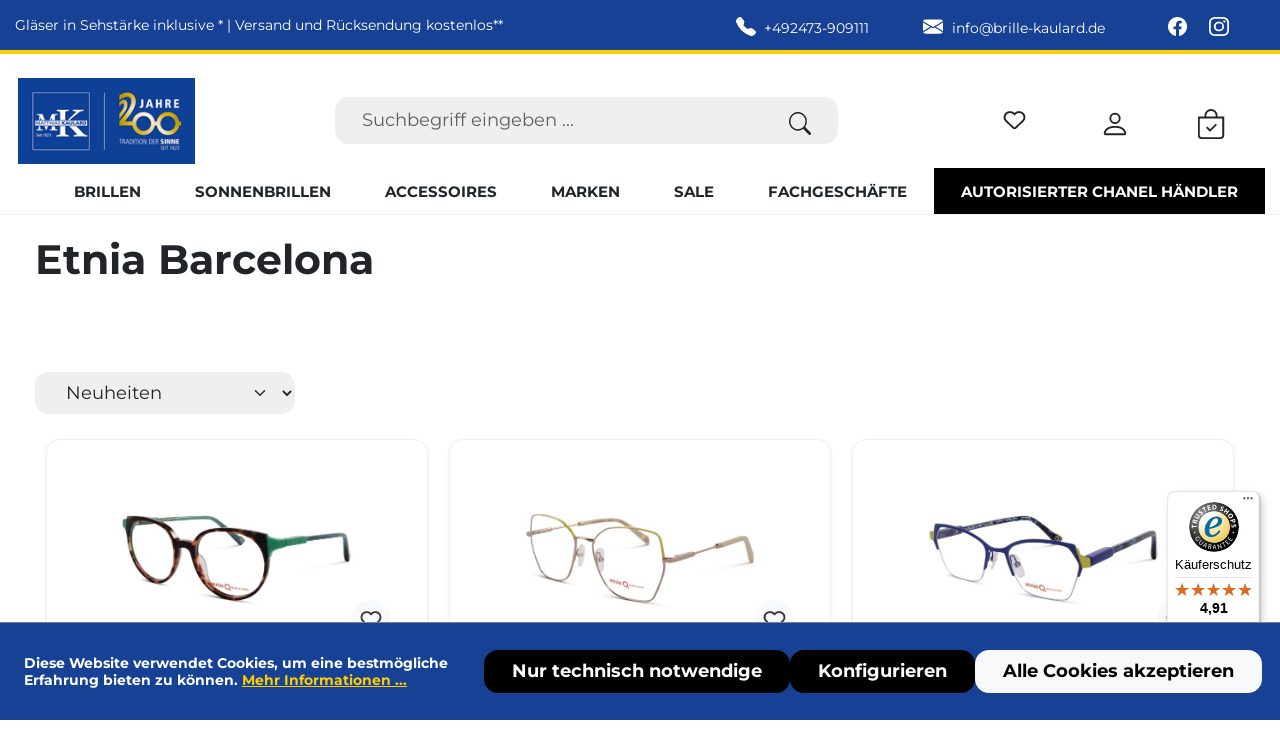

--- FILE ---
content_type: text/html; charset=UTF-8
request_url: https://www.brille-kaulard.de/marken/etnia-barcelona/
body_size: 31619
content:
<!DOCTYPE html>
<html lang="de-DE"
      itemscope="itemscope"
      itemtype="https://schema.org/WebPage">


    
                            
    <head>
                                    <meta charset="utf-8">
            
                            <meta name="viewport"
                      content="width=device-width, initial-scale=1, shrink-to-fit=no">
            
                            <meta name="author"
                      content="Matthias Kaulard GmbH &amp; Co. KG">
                <meta name="robots"
                      content="">
                <meta name="revisit-after"
                      content="">
                <meta name="keywords"
                      content="">
                <meta name="description"
                      content="">
            
                                                <meta property="og:url"
                          content="https://www.brille-kaulard.de/biloba_product_manufacturer">
                    <meta property="og:type"
                          content="website">
                    <meta property="og:site_name"
                          content="Brille Kaulard">
                    <meta property="og:title"
                          content="Etnia Barcelona">
                    <meta property="og:description"
                          content="">
                    <meta property="og:image"
                          content="https://www.brille-kaulard.de/media/b7/g0/21/1742373543/kaulard-logo-desktop.png?ts=1742373543">

                    <meta name="twitter:card"
                          content="summary">
                    <meta name="twitter:site"
                          content="Brille Kaulard">
                    <meta name="twitter:title"
                          content="Etnia Barcelona">
                    <meta name="twitter:description"
                          content="">
                    <meta name="twitter:image"
                          content="https://www.brille-kaulard.de/media/b7/g0/21/1742373543/kaulard-logo-desktop.png?ts=1742373543">
                            
                            <meta itemprop="copyrightHolder"
                      content="Brille Kaulard">
                <meta itemprop="copyrightYear"
                      content="">
                <meta itemprop="isFamilyFriendly"
                      content="true">
                <meta itemprop="image"
                      content="https://www.brille-kaulard.de/media/b7/g0/21/1742373543/kaulard-logo-desktop.png?ts=1742373543">
            
                                            <meta name="theme-color"
                      content="#fff">
                            
                                                
                    <link rel="icon" href="https://www.brille-kaulard.de/media/d0/67/86/1742373543/kaulard-favicon.png?ts=1742373543">
        
                            
                                    
    
                <link rel="canonical" href="https://www.brille-kaulard.de/marken/etnia-barcelona" />
    
                    <title itemprop="name">Etnia Barcelona</title>
        
                                                                        <link rel="stylesheet"
                      href="https://www.brille-kaulard.de/theme/72c549a2ff55c8c42924d27f67e572cc/css/all.css?1769293347">
                                    
                    
    <script>
        window.features = {"V6_5_0_0":true,"v6.5.0.0":true,"V6_6_0_0":true,"v6.6.0.0":true,"V6_7_0_0":false,"v6.7.0.0":false,"V6_8_0_0":false,"v6.8.0.0":false,"ADDRESS_SELECTION_REWORK":false,"address.selection.rework":false,"DISABLE_VUE_COMPAT":false,"disable.vue.compat":false,"ACCESSIBILITY_TWEAKS":false,"accessibility.tweaks":false,"ADMIN_VITE":false,"admin.vite":false,"TELEMETRY_METRICS":false,"telemetry.metrics":false,"PERFORMANCE_TWEAKS":false,"performance.tweaks":false,"CACHE_REWORK":false,"cache.rework":false,"PAYPAL_SETTINGS_TWEAKS":false,"paypal.settings.tweaks":false,"SSO":false,"sso":false,"FEATURE_SWAGCMSEXTENSIONS_1":true,"feature.swagcmsextensions.1":true,"FEATURE_SWAGCMSEXTENSIONS_2":true,"feature.swagcmsextensions.2":true,"FEATURE_SWAGCMSEXTENSIONS_8":true,"feature.swagcmsextensions.8":true,"FEATURE_SWAGCMSEXTENSIONS_63":true,"feature.swagcmsextensions.63":true,"RULE_BUILDER":true,"rule.builder":true,"FLOW_BUILDER":true,"flow.builder":true,"ADVANCED_SEARCH":true,"advanced.search":true,"RETURNS_MANAGEMENT":true,"returns.management":true,"TEXT_GENERATOR":true,"text.generator":true,"CHECKOUT_SWEETENER":true,"checkout.sweetener":true,"IMAGE_CLASSIFICATION":true,"image.classification":true,"PROPERTY_EXTRACTOR":true,"property.extractor":true,"REVIEW_SUMMARY":true,"review.summary":true,"REVIEW_TRANSLATOR":true,"review.translator":true,"CONTENT_GENERATOR":true,"content.generator":true,"EXPORT_ASSISTANT":true,"export.assistant":true,"QUICK_ORDER":true,"quick.order":true,"EMPLOYEE_MANAGEMENT":true,"employee.management":true,"QUOTE_MANAGEMENT":true,"quote.management":true,"CAPTCHA":true,"captcha":true,"NATURAL_LANGUAGE_SEARCH":true,"natural.language.search":true,"IMAGE_UPLOAD_SEARCH":true,"image.upload.search":true,"ORDER_APPROVAL":true,"order.approval":true,"SPATIAL_CMS_ELEMENT":true,"spatial.cms.element":true,"SHOPPING_LISTS":true,"shopping.lists":true,"TEXT_TO_IMAGE_GENERATION":true,"text.to.image.generation":true,"SPATIAL_SCENE_EDITOR":false,"spatial.scene.editor":false};
    </script>
        
                                                            
            <script>
                                    window.gtagActive = true;
                    window.gtagURL = 'https://www.googletagmanager.com/gtag/js?id=G-KTXJNNWSPL';
                    window.controllerName = 'manufacturerproductoverview';
                    window.actionName = 'showexample';
                    window.trackOrders = '1';
                    window.gtagTrackingId = 'G-KTXJNNWSPL';
                    window.dataLayer = window.dataLayer || [];
                    window.gtagConfig = {
                        'anonymize_ip': '1',
                        'cookie_domain': 'none',
                        'cookie_prefix': '_swag_ga',
                    };

                    function gtag() { dataLayer.push(arguments); }
                            </script>
            
            <script>
            window.dataLayer = window.dataLayer || [];
            function gtag() { dataLayer.push(arguments); }

            (() => {
                const analyticsStorageEnabled = document.cookie.split(';').some((item) => item.trim().includes('google-analytics-enabled=1'));
                const adsEnabled = document.cookie.split(';').some((item) => item.trim().includes('google-ads-enabled=1'));

                // Always set a default consent for consent mode v2
                gtag('consent', 'default', {
                    'ad_user_data': adsEnabled ? 'granted' : 'denied',
                    'ad_storage': adsEnabled ? 'granted' : 'denied',
                    'ad_personalization': adsEnabled ? 'granted' : 'denied',
                    'analytics_storage': analyticsStorageEnabled ? 'granted' : 'denied'
                });
            })();
        </script>
    

    <!-- Shopware Analytics -->
    <script>
        window.shopwareAnalytics = {
            trackingId: 'e4e8f03a67419ce266ead7a40c6b5186',
            merchantConsent: true,
            debug: false,
            storefrontController: 'ManufacturerProductOverview',
            storefrontAction: 'showExample',
            storefrontRoute: 'frontend.biloba_product_manufacturer',
            storefrontCmsPageType:  'page' ,
        };
    </script>
    <!-- End Shopware Analytics -->
        

                
                                
            

    
                
                                    <script>
                    window.useDefaultCookieConsent = true;
                </script>
                    
                                            <script>
                window.activeNavigationId = '01955afa97d8732abd527fbdfe80cc62';
                window.router = {
                    'frontend.cart.offcanvas': '/checkout/offcanvas',
                    'frontend.cookie.offcanvas': '/cookie/offcanvas',
                    'frontend.checkout.finish.page': '/checkout/finish',
                    'frontend.checkout.info': '/widgets/checkout/info',
                    'frontend.menu.offcanvas': '/widgets/menu/offcanvas',
                    'frontend.cms.page': '/widgets/cms',
                    'frontend.cms.navigation.page': '/widgets/cms/navigation',
                    'frontend.account.addressbook': '/widgets/account/address-book',
                    'frontend.country.country-data': '/country/country-state-data',
                    'frontend.app-system.generate-token': '/app-system/Placeholder/generate-token',
                    };
                window.salesChannelId = '01955afa991473388d68632ab599fd0f';
            </script>
        

        
    <script>
        window.router['widgets.swag.cmsExtensions.quickview'] = '/swag/cms-extensions/quickview';
        window.router['widgets.swag.cmsExtensions.quickview.variant'] = '/swag/cms-extensions/quickview/variant';
    </script>


    
    

    <script>
        window.router['frontend.shopware_analytics.customer.data'] = '/storefront/script/shopware-analytics-customer'
    </script>

                                <script>
                
                window.breakpoints = {"xs":0,"sm":576,"md":768,"lg":992,"xl":1200,"xxl":1400};
            </script>
        
                                    <script>
                    window.customerLoggedInState = 0;

                    window.wishlistEnabled = 1;
                </script>
                    
                                    
    
                            <script>
                window.themeAssetsPublicPath = 'https://www.brille-kaulard.de/theme/019565df448670ce8b682b48f8b431e1/assets/';
            </script>
        
                        
    <script>
        window.validationMessages = {"required":"Die Eingabe darf nicht leer sein.","email":"Ung\u00fcltige E-Mail-Adresse. Die E-Mail ben\u00f6tigt das Format \"nutzer@beispiel.de\".","confirmation":"Ihre Eingaben sind nicht identisch.","minLength":"Die Eingabe ist zu kurz."};
    </script>
        
                                                            <script>
                        window.themeJsPublicPath = 'https://www.brille-kaulard.de/theme/72c549a2ff55c8c42924d27f67e572cc/js/';
                    </script>
                                            <script type="text/javascript" src="https://www.brille-kaulard.de/theme/72c549a2ff55c8c42924d27f67e572cc/js/storefront/storefront.js?1769293347" defer></script>
                                            <script type="text/javascript" src="https://www.brille-kaulard.de/theme/72c549a2ff55c8c42924d27f67e572cc/js/bogx-product-configurator6/bogx-product-configurator6.js?1769293347" defer></script>
                                            <script type="text/javascript" src="https://www.brille-kaulard.de/theme/72c549a2ff55c8c42924d27f67e572cc/js/crsw-clever-reach-official/crsw-clever-reach-official.js?1769293347" defer></script>
                                            <script type="text/javascript" src="https://www.brille-kaulard.de/theme/72c549a2ff55c8c42924d27f67e572cc/js/tmms-additional-newsletter-registration-options/tmms-additional-newsletter-registration-options.js?1769293347" defer></script>
                                            <script type="text/javascript" src="https://www.brille-kaulard.de/theme/72c549a2ff55c8c42924d27f67e572cc/js/neti-next-easy-coupon/neti-next-easy-coupon.js?1769293347" defer></script>
                                            <script type="text/javascript" src="https://www.brille-kaulard.de/theme/72c549a2ff55c8c42924d27f67e572cc/js/swag-pay-pal/swag-pay-pal.js?1769293347" defer></script>
                                            <script type="text/javascript" src="https://www.brille-kaulard.de/theme/72c549a2ff55c8c42924d27f67e572cc/js/kudze-infinity-scroll-plugin/kudze-infinity-scroll-plugin.js?1769293347" defer></script>
                                            <script type="text/javascript" src="https://www.brille-kaulard.de/theme/72c549a2ff55c8c42924d27f67e572cc/js/biloba-manufacturer-pro/biloba-manufacturer-pro.js?1769293347" defer></script>
                                            <script type="text/javascript" src="https://www.brille-kaulard.de/theme/72c549a2ff55c8c42924d27f67e572cc/js/zeobv-get-notified/zeobv-get-notified.js?1769293347" defer></script>
                                            <script type="text/javascript" src="https://www.brille-kaulard.de/theme/72c549a2ff55c8c42924d27f67e572cc/js/pickware-dhl/pickware-dhl.js?1769293347" defer></script>
                                            <script type="text/javascript" src="https://www.brille-kaulard.de/theme/72c549a2ff55c8c42924d27f67e572cc/js/pickware-shipping-bundle/pickware-shipping-bundle.js?1769293347" defer></script>
                                            <script type="text/javascript" src="https://www.brille-kaulard.de/theme/72c549a2ff55c8c42924d27f67e572cc/js/swag-cms-extensions/swag-cms-extensions.js?1769293347" defer></script>
                                            <script type="text/javascript" src="https://www.brille-kaulard.de/theme/72c549a2ff55c8c42924d27f67e572cc/js/subscription/subscription.js?1769293347" defer></script>
                                            <script type="text/javascript" src="https://www.brille-kaulard.de/theme/72c549a2ff55c8c42924d27f67e572cc/js/checkout-sweetener/checkout-sweetener.js?1769293347" defer></script>
                                            <script type="text/javascript" src="https://www.brille-kaulard.de/theme/72c549a2ff55c8c42924d27f67e572cc/js/text-translator/text-translator.js?1769293347" defer></script>
                                            <script type="text/javascript" src="https://www.brille-kaulard.de/theme/72c549a2ff55c8c42924d27f67e572cc/js/employee-management/employee-management.js?1769293347" defer></script>
                                            <script type="text/javascript" src="https://www.brille-kaulard.de/theme/72c549a2ff55c8c42924d27f67e572cc/js/quick-order/quick-order.js?1769293347" defer></script>
                                            <script type="text/javascript" src="https://www.brille-kaulard.de/theme/72c549a2ff55c8c42924d27f67e572cc/js/advanced-search/advanced-search.js?1769293347" defer></script>
                                            <script type="text/javascript" src="https://www.brille-kaulard.de/theme/72c549a2ff55c8c42924d27f67e572cc/js/captcha/captcha.js?1769293347" defer></script>
                                            <script type="text/javascript" src="https://www.brille-kaulard.de/theme/72c549a2ff55c8c42924d27f67e572cc/js/quote-management/quote-management.js?1769293347" defer></script>
                                            <script type="text/javascript" src="https://www.brille-kaulard.de/theme/72c549a2ff55c8c42924d27f67e572cc/js/a-i-search/a-i-search.js?1769293347" defer></script>
                                            <script type="text/javascript" src="https://www.brille-kaulard.de/theme/72c549a2ff55c8c42924d27f67e572cc/js/spatial-cms-element/spatial-cms-element.js?1769293347" defer></script>
                                            <script type="text/javascript" src="https://www.brille-kaulard.de/theme/72c549a2ff55c8c42924d27f67e572cc/js/order-approval/order-approval.js?1769293347" defer></script>
                                            <script type="text/javascript" src="https://www.brille-kaulard.de/theme/72c549a2ff55c8c42924d27f67e572cc/js/shopping-list/shopping-list.js?1769293347" defer></script>
                                            <script type="text/javascript" src="https://www.brille-kaulard.de/theme/72c549a2ff55c8c42924d27f67e572cc/js/trusted-shops-easy-integration-s6/trusted-shops-easy-integration-s6.js?1769293347" defer></script>
                                            <script type="text/javascript" src="https://www.brille-kaulard.de/theme/72c549a2ff55c8c42924d27f67e572cc/js/swag-analytics/swag-analytics.js?1769293347" defer></script>
                                            <script type="text/javascript" src="https://www.brille-kaulard.de/theme/72c549a2ff55c8c42924d27f67e572cc/js/kaulard/kaulard.js?1769293347" defer></script>
                                                        

    
    
        </head>

    <body class="is-ctl-manufacturerproductoverview is-act-showexample">

            
                
    
    
            <div id="page-top" class="skip-to-content bg-primary-subtle text-primary-emphasis overflow-hidden" tabindex="-1">
            <div class="container skip-to-content-container d-flex justify-content-center visually-hidden-focusable">
                                                                                        <a href="#content-main" class="skip-to-content-link d-inline-flex text-decoration-underline m-1 p-2 fw-bold gap-2">
                                Zum Hauptinhalt springen
                            </a>
                                            
                                                                        <a href="#header-main-search-input" class="skip-to-content-link d-inline-flex text-decoration-underline m-1 p-2 fw-bold gap-2 d-none d-sm-block">
                                Zur Suche springen
                            </a>
                                            
                                                                        <a href="#main-navigation-menu" class="skip-to-content-link d-inline-flex text-decoration-underline m-1 p-2 fw-bold gap-2 d-none d-lg-block">
                                Zur Hauptnavigation springen
                            </a>
                                                                        </div>
        </div>
        
                <noscript class="noscript-main">
            
    <div role="alert"
         aria-live="polite"
                  class="alert alert-info alert-has-icon">
                                                                        
                                                            <span class="icon icon-info" aria-hidden="true">
                                        <svg xmlns="http://www.w3.org/2000/svg" xmlns:xlink="http://www.w3.org/1999/xlink" width="24" height="24" viewBox="0 0 24 24"><defs><path d="M12 7c.5523 0 1 .4477 1 1s-.4477 1-1 1-1-.4477-1-1 .4477-1 1-1zm1 9c0 .5523-.4477 1-1 1s-1-.4477-1-1v-5c0-.5523.4477-1 1-1s1 .4477 1 1v5zm11-4c0 6.6274-5.3726 12-12 12S0 18.6274 0 12 5.3726 0 12 0s12 5.3726 12 12zM12 2C6.4772 2 2 6.4772 2 12s4.4772 10 10 10 10-4.4772 10-10S17.5228 2 12 2z" id="icons-default-info" /></defs><use xlink:href="#icons-default-info" fill="#758CA3" fill-rule="evenodd" /></svg>
                    </span>
                                                        
                                    
                    <div class="alert-content-container">
                                                    
                                                        <div class="alert-content">                                                    Um unseren Shop in vollem Umfang nutzen zu können, empfehlen wir Ihnen Javascript in Ihrem Browser zu aktivieren.
                                                                </div>                
                                                                </div>
            </div>
        </noscript>
    

            
            <header class="kaulard-header header-main">
                            <div class="kaulard-header__info bg-primary border border-4 border-warning border-top-0 border-end-0 border-start-0">
                    <div class="container">
                        <div class="kaulard-header-content d-flex justify-content-between align-items-center py-2 text-white">
                            <div>Gläser in Sehstärke inklusive * | Versand und Rücksendung kostenlos**</div>
                            <div class="ms-auto px-3 px-lg-4">
                                <a href="tel:+492473-909111" title="+492473-909111">
                                            <span class="icon icon-telephone-fill icon-sm">
                                        <svg xmlns="http://www.w3.org/2000/svg" width="16" height="16" fill="currentColor" class="bi bi-telephone-fill" viewBox="0 0 16 16">
  <path fill-rule="evenodd" d="M1.885.511a1.745 1.745 0 0 1 2.61.163L6.29 2.98c.329.423.445.974.315 1.494l-.547 2.19a.68.68 0 0 0 .178.643l2.457 2.457a.68.68 0 0 0 .644.178l2.189-.547a1.75 1.75 0 0 1 1.494.315l2.306 1.794c.829.645.905 1.87.163 2.611l-1.034 1.034c-.74.74-1.846 1.065-2.877.702a18.6 18.6 0 0 1-7.01-4.42 18.6 18.6 0 0 1-4.42-7.009c-.362-1.03-.037-2.137.703-2.877z"/>
</svg>
                    </span>
                                        <span class="d-none d-lg-inline ps-1">+492473-909111</span>
                                </a>
                            </div>
                            <div class="px-3 px-lg-4">
                                <a href="mailto:info@brille-kaulard.de" title="info@brille-kaulard.de" class="text-white">
                                            <span class="icon icon-envelope-fill icon-sm">
                                        <svg xmlns="http://www.w3.org/2000/svg" width="16" height="16" fill="currentColor" class="bi bi-envelope-fill" viewBox="0 0 16 16">
  <path d="M.05 3.555A2 2 0 0 1 2 2h12a2 2 0 0 1 1.95 1.555L8 8.414zM0 4.697v7.104l5.803-3.558zM6.761 8.83l-6.57 4.027A2 2 0 0 0 2 14h12a2 2 0 0 0 1.808-1.144l-6.57-4.027L8 9.586zm3.436-.586L16 11.801V4.697z"/>
</svg>
                    </span>
                                        <span class="d-none d-lg-inline ps-1">info@brille-kaulard.de</span>
                                </a>
                            </div>
                            <div class="kaulard-social d-none d-lg-block px-4">
                                <a href="https://www.facebook.com/brillekaulard/" title="Brille Kaulard Facebook" target="_blank" class="text-white p-2">
                                            <span class="icon icon-facebook icon-sm">
                                        <svg xmlns="http://www.w3.org/2000/svg" width="16" height="16" fill="currentColor" class="bi bi-facebook" viewBox="0 0 16 16">
  <path d="M16 8.049c0-4.446-3.582-8.05-8-8.05C3.58 0-.002 3.603-.002 8.05c0 4.017 2.926 7.347 6.75 7.951v-5.625h-2.03V8.05H6.75V6.275c0-2.017 1.195-3.131 3.022-3.131.876 0 1.791.157 1.791.157v1.98h-1.009c-.993 0-1.303.621-1.303 1.258v1.51h2.218l-.354 2.326H9.25V16c3.824-.604 6.75-3.934 6.75-7.951"/>
</svg>
                    </span>
                                    </a>
                                <a href="https://www.instagram.com/brillekaulard/" title="Brille Kaulard Instagram" target="_blank" class="text-white p-2">
                                            <span class="icon icon-instagram icon-sm">
                                        <svg xmlns="http://www.w3.org/2000/svg" width="16" height="16" fill="currentColor" class="bi bi-instagram" viewBox="0 0 16 16">
  <path d="M8 0C5.829 0 5.556.01 4.703.048 3.85.088 3.269.222 2.76.42a3.9 3.9 0 0 0-1.417.923A3.9 3.9 0 0 0 .42 2.76C.222 3.268.087 3.85.048 4.7.01 5.555 0 5.827 0 8.001c0 2.172.01 2.444.048 3.297.04.852.174 1.433.372 1.942.205.526.478.972.923 1.417.444.445.89.719 1.416.923.51.198 1.09.333 1.942.372C5.555 15.99 5.827 16 8 16s2.444-.01 3.298-.048c.851-.04 1.434-.174 1.943-.372a3.9 3.9 0 0 0 1.416-.923c.445-.445.718-.891.923-1.417.197-.509.332-1.09.372-1.942C15.99 10.445 16 10.173 16 8s-.01-2.445-.048-3.299c-.04-.851-.175-1.433-.372-1.941a3.9 3.9 0 0 0-.923-1.417A3.9 3.9 0 0 0 13.24.42c-.51-.198-1.092-.333-1.943-.372C10.443.01 10.172 0 7.998 0zm-.717 1.442h.718c2.136 0 2.389.007 3.232.046.78.035 1.204.166 1.486.275.373.145.64.319.92.599s.453.546.598.92c.11.281.24.705.275 1.485.039.843.047 1.096.047 3.231s-.008 2.389-.047 3.232c-.035.78-.166 1.203-.275 1.485a2.5 2.5 0 0 1-.599.919c-.28.28-.546.453-.92.598-.28.11-.704.24-1.485.276-.843.038-1.096.047-3.232.047s-2.39-.009-3.233-.047c-.78-.036-1.203-.166-1.485-.276a2.5 2.5 0 0 1-.92-.598 2.5 2.5 0 0 1-.6-.92c-.109-.281-.24-.705-.275-1.485-.038-.843-.046-1.096-.046-3.233s.008-2.388.046-3.231c.036-.78.166-1.204.276-1.486.145-.373.319-.64.599-.92s.546-.453.92-.598c.282-.11.705-.24 1.485-.276.738-.034 1.024-.044 2.515-.045zm4.988 1.328a.96.96 0 1 0 0 1.92.96.96 0 0 0 0-1.92m-4.27 1.122a4.109 4.109 0 1 0 0 8.217 4.109 4.109 0 0 0 0-8.217m0 1.441a2.667 2.667 0 1 1 0 5.334 2.667 2.667 0 0 1 0-5.334"/>
</svg>
                    </span>
                                    </a>
                            </div>
                        </div>
                    </div>
                </div>
                <div class="container">
                                    
    <div class="top-bar d-none d-lg-block">
                                                    <nav class="top-bar-nav"
                     aria-label="Shop-Einstellungen">
                                            
                
                        
                                            
                
                                        </nav>
                        </div>
                    </div>
                    </header>
    
                    <div class="nav-main kaulard-navbar sticky-top bg-white pt-2">
                                
    <div id="mainNavigation" data-flyout-menu="true">
                    <div class="container">
                                    <div class="row justify-content-between align-items-center">
                                                    <div class="col-3 col-md-2 d-lg-none order-md-0">
                                <div class="menu-button">
                                                                            <button
                                                class="btn nav-main-toggle-btn header-actions-btn"
                                                type="button"
                                                data-off-canvas-menu="true"
                                                aria-label="Menü"
                                        >
                                                                                                    <span class="icon icon-list icon-lg">
                                        <svg xmlns="http://www.w3.org/2000/svg" width="16" height="16" fill="currentColor" class="bi bi-list" viewBox="0 0 16 16">
  <path fill-rule="evenodd" d="M2.5 12a.5.5 0 0 1 .5-.5h10a.5.5 0 0 1 0 1H3a.5.5 0 0 1-.5-.5m0-4a.5.5 0 0 1 .5-.5h10a.5.5 0 0 1 0 1H3a.5.5 0 0 1-.5-.5m0-4a.5.5 0 0 1 .5-.5h10a.5.5 0 0 1 0 1H3a.5.5 0 0 1-.5-.5"/>
</svg>
                    </span>
                                                                                        </button>
                                                                    </div>
                            </div>
                        
                                                    <div class="col-2 col-md-2 header-logos-col order-md-1">
                                    <div class="header-logo-main text-center">
                    <a class="header-logo-main-link"
               href="/"
               title="Zur Startseite gehen">
                                    <picture class="header-logo-picture d-block m-auto">
                                                                            
                                                                                    <source srcset="https://www.brille-kaulard.de/media/d0/67/86/1742373543/kaulard-favicon.png?ts=1742373543"
                                        media="(max-width: 767px)">
                                                    
                                                                                    <img src="https://www.brille-kaulard.de/media/b7/g0/21/1742373543/kaulard-logo-desktop.png?ts=1742373543"
                                     alt="Zur Startseite gehen"
                                     class="img-fluid header-logo-main-img">
                                                                        </picture>
                            </a>
            </div>
                            </div>
                        


                                                    <div class="col-7 col-md-3 header-actions-col order-md-3">
                                <div class="row g-0">
                                                                            <div class="col-3 d-md-none">
                                            <div class="search-toggle">
                                                <button class="btn header-actions-btn search-toggle-btn js-search-toggle-btn collapsed"
                                                        type="button"
                                                        data-bs-toggle="collapse"
                                                        data-bs-target="#searchCollapse"
                                                        aria-expanded="false"
                                                        aria-controls="searchCollapse"
                                                        aria-label="Suchen">
                                                            <span class="icon icon-search icon-lg">
                                        <svg xmlns="http://www.w3.org/2000/svg" width="16" height="16" fill="currentColor" class="bi bi-search" viewBox="0 0 16 16">
  <path d="M11.742 10.344a6.5 6.5 0 1 0-1.397 1.398h-.001q.044.06.098.115l3.85 3.85a1 1 0 0 0 1.415-1.414l-3.85-3.85a1 1 0 0 0-.115-.1zM12 6.5a5.5 5.5 0 1 1-11 0 5.5 5.5 0 0 1 11 0"/>
</svg>
                    </span>
                                                    </button>
                                            </div>
                                        </div>
                                    
                                                                                                                        <div class="col-3 col-md-4">
                                                <div class="header-wishlist">
                                                    <a class="btn header-wishlist-btn header-actions-btn"
                                                       href="/wishlist"
                                                       title="Merkzettel"
                                                       aria-label="Merkzettel">
                                                            
            <span class="header-wishlist-icon">
                    <span class="icon icon-heart">
                                        <svg xmlns="http://www.w3.org/2000/svg" xmlns:xlink="http://www.w3.org/1999/xlink" width="24" height="24" viewBox="0 0 24 24"><defs><path d="M20.0139 12.2998c1.8224-1.8224 1.8224-4.7772 0-6.5996-1.8225-1.8225-4.7772-1.8225-6.5997 0L12 7.1144l-1.4142-1.4142c-1.8225-1.8225-4.7772-1.8225-6.5997 0-1.8224 1.8224-1.8224 4.7772 0 6.5996l7.519 7.519a.7.7 0 0 0 .9899 0l7.5189-7.519zm1.4142 1.4142-7.519 7.519c-1.0543 1.0544-2.7639 1.0544-3.8183 0L2.572 13.714c-2.6035-2.6035-2.6035-6.8245 0-9.428 2.6035-2.6035 6.8246-2.6035 9.4281 0 2.6035-2.6035 6.8246-2.6035 9.428 0 2.6036 2.6035 2.6036 6.8245 0 9.428z" id="icons-default-heart" /></defs><use xlink:href="#icons-default-heart" fill="#758CA3" fill-rule="evenodd" /></svg>
                    </span>
            </span>
            

            <span class="badge bg-primary header-wishlist-badge"
              id="wishlist-basket"
              data-wishlist-storage="true"
              data-wishlist-storage-options="{&quot;listPath&quot;:&quot;\/wishlist\/list&quot;,&quot;mergePath&quot;:&quot;\/wishlist\/merge&quot;,&quot;pageletPath&quot;:&quot;\/wishlist\/merge\/pagelet&quot;}"
              data-wishlist-widget="true"
              data-wishlist-widget-options="{&quot;showCounter&quot;:true}"
        ></span>
                                                        </a>
                                                </div>
                                            </div>
                                                                            
                                                                            <div class="col-3 col-md-4">
                                            <div class="account-menu">
                                                    <div class="dropdown">
                    <button class="btn account-menu-btn header-actions-btn"
                    type="button"
                    id="accountWidget"
                    data-account-menu="true"
                    data-bs-toggle="dropdown"
                    aria-haspopup="true"
                    aria-expanded="false"
                    aria-label="Ihr Konto"
                    title="Ihr Konto">
                        <span class="icon icon-person icon-lg">
                                        <svg xmlns="http://www.w3.org/2000/svg" width="16" height="16" fill="currentColor" class="bi bi-person" viewBox="0 0 16 16">
  <path d="M8 8a3 3 0 1 0 0-6 3 3 0 0 0 0 6m2-3a2 2 0 1 1-4 0 2 2 0 0 1 4 0m4 8c0 1-1 1-1 1H3s-1 0-1-1 1-4 6-4 6 3 6 4m-1-.004c-.001-.246-.154-.986-.832-1.664C11.516 10.68 10.289 10 8 10s-3.516.68-4.168 1.332c-.678.678-.83 1.418-.832 1.664z"/>
</svg>
                    </span>
                </button>
        
                    <div class="dropdown-menu dropdown-menu-end account-menu-dropdown js-account-menu-dropdown"
                 aria-labelledby="accountWidget">
                

        
            <div class="offcanvas-header">
                            <button class="btn btn-secondary offcanvas-close js-offcanvas-close">
                                                    <span class="icon icon-x icon-sm">
                                        <svg xmlns="http://www.w3.org/2000/svg" xmlns:xlink="http://www.w3.org/1999/xlink" width="24" height="24" viewBox="0 0 24 24"><defs><path d="m10.5858 12-7.293-7.2929c-.3904-.3905-.3904-1.0237 0-1.4142.3906-.3905 1.0238-.3905 1.4143 0L12 10.5858l7.2929-7.293c.3905-.3904 1.0237-.3904 1.4142 0 .3905.3906.3905 1.0238 0 1.4143L13.4142 12l7.293 7.2929c.3904.3905.3904 1.0237 0 1.4142-.3906.3905-1.0238.3905-1.4143 0L12 13.4142l-7.2929 7.293c-.3905.3904-1.0237.3904-1.4142 0-.3905-.3906-.3905-1.0238 0-1.4143L10.5858 12z" id="icons-default-x" /></defs><use xlink:href="#icons-default-x" fill="#758CA3" fill-rule="evenodd" /></svg>
                    </span>
                        
                                            Menü schließen
                                    </button>
                    </div>
    
            <div class="offcanvas-body">
                <div class="account-menu">
                                                <div class="dropdown-header account-menu-header">
                    Ihr Konto
                </div>
                    
    
                                    <div class="account-menu-login">
                                            <a href="/account/login"
                           title="Anmelden"
                           class="btn btn-primary account-menu-login-button">
                            Anmelden
                        </a>
                    
                                            <div class="account-menu-register">
                            oder
                            <a href="/account/login"
                               title="Registrieren">
                                registrieren
                            </a>
                        </div>
                                    </div>
                    
                    <div class="account-menu-links">
                    <div class="header-account-menu">
        <div class="card account-menu-inner">
                                        
                                                <nav class="list-group list-group-flush account-aside-list-group">
                                                                                    <a href="/account"
                                   title="Übersicht"
                                   class="list-group-item list-group-item-action account-aside-item"
                                        >
                                    Übersicht
                                </a>
                            
                                                            <a href="/account/profile"
                                   title="Persönliches Profil"
                                   class="list-group-item list-group-item-action account-aside-item"
                                        >
                                    Persönliches Profil
                                </a>
                            
                                                            <a href="/account/address"
                                   title="Adressen"
                                   class="list-group-item list-group-item-action account-aside-item"
                                        >
                                    Adressen
                                </a>
                            
                                                                                                                            <a href="/account/payment"
                                       title="Zahlungsarten"
                                       class="list-group-item list-group-item-action account-aside-item"
                                            >
                                        Zahlungsarten
                                    </a>
                                                            
                                                            <a href="/account/order"
                                   title="Bestellungen"
                                   class="list-group-item list-group-item-action account-aside-item"
                                        >
                                    Bestellungen
                                </a>
                                                                        </nav>
                            
                                                </div>
    </div>
            </div>
            </div>
        </div>
                </div>
            </div>
                                            </div>
                                        </div>
                                    
                                                                            <div class="col-3 col-md-3">
                                            <div
                                                    class="header-cart"
                                                    data-off-canvas-cart="true"
                                            >
                                                <a class="btn header-cart-btn header-actions-btn"
                                                   href="/checkout/cart"
                                                   data-cart-widget="true"
                                                   title="Warenkorb"
                                                   aria-label="Warenkorb">
                                                        <span class="header-cart-icon">
                <span class="icon icon-bag-check icon-lg">
                                        <svg xmlns="http://www.w3.org/2000/svg" width="16" height="16" fill="currentColor" class="bi bi-bag-check" viewBox="0 0 16 16">
  <path fill-rule="evenodd" d="M10.854 8.146a.5.5 0 0 1 0 .708l-3 3a.5.5 0 0 1-.708 0l-1.5-1.5a.5.5 0 0 1 .708-.708L7.5 10.793l2.646-2.647a.5.5 0 0 1 .708 0"/>
  <path d="M8 1a2.5 2.5 0 0 1 2.5 2.5V4h-5v-.5A2.5 2.5 0 0 1 8 1m3.5 3v-.5a3.5 3.5 0 1 0-7 0V4H1v10a2 2 0 0 0 2 2h10a2 2 0 0 0 2-2V4zM2 5h12v9a1 1 0 0 1-1 1H3a1 1 0 0 1-1-1z"/>
</svg>
                    </span>
        </span>
                                                    </a>
                                            </div>
                                        </div>
                                                                    </div>
                            </div>
                        
                                                    <div class="col-12 col-sm-12 d-md-block col-md-5 header-search-col order-md-2">
                                <div class="row">
                                    <div class="col">
                                        
    <div class="collapse"
         id="searchCollapse">
        <div class="kaulard-search header-search pb-3 pb-md-0">
                            <form action="/search"
                      method="get"
                      data-search-widget="true"
                      data-search-widget-options="{&quot;searchWidgetMinChars&quot;:2}"
                      data-url="/suggest?search="
                      class="header-search-form">
                                            <div class="input-group">
                                                            <input type="search"
                                       name="search"
                                       class="form-control header-search-input border-0"
                                       autocomplete="off"
                                       autocapitalize="off"
                                       placeholder="Suchbegriff eingeben ..."
                                       aria-label="Suchbegriff eingeben ..."
                                       value=""
                                >
                            
                                                            <button type="submit"
                                        class="btn header-search-btn border-0"
                                        aria-label="Suchen">
                                    <span class="header-search-icon">
                                                <span class="icon icon-search icon-md">
                                        <svg xmlns="http://www.w3.org/2000/svg" width="16" height="16" fill="currentColor" class="bi bi-search" viewBox="0 0 16 16">
  <path d="M11.742 10.344a6.5 6.5 0 1 0-1.397 1.398h-.001q.044.06.098.115l3.85 3.85a1 1 0 0 0 1.415-1.414l-3.85-3.85a1 1 0 0 0-.115-.1zM12 6.5a5.5 5.5 0 1 1-11 0 5.5 5.5 0 0 1 11 0"/>
</svg>
                    </span>
                                        </span>
                                </button>
                            
                                                            <button class="btn header-close-btn border-0 js-search-close-btn d-none"
                                        type="button"
                                        aria-label="Die Dropdown-Suche schließen">
                                    <span class="header-close-icon">
                                                <span class="icon icon-x icon-md">
                                        <svg xmlns="http://www.w3.org/2000/svg" width="16" height="16" fill="currentColor" class="bi bi-x" viewBox="0 0 16 16">
  <path d="M4.646 4.646a.5.5 0 0 1 .708 0L8 7.293l2.646-2.647a.5.5 0 0 1 .708.708L8.707 8l2.647 2.646a.5.5 0 0 1-.708.708L8 8.707l-2.646 2.647a.5.5 0 0 1-.708-.708L7.293 8 4.646 5.354a.5.5 0 0 1 0-.708"/>
</svg>
                    </span>
                                        </span>
                                </button>
                                                    </div>
                                    </form>
                    </div>
    </div>
                                    </div>
                                </div>
                            </div>
                                            </div>
                
                                    <nav class="nav main-navigation-menu"
                         aria-label="Hauptnavigation"
                         itemscope="itemscope"
                         itemtype="https://schema.org/SiteNavigationElement">
                        
                                                    
                                                                                            
                                                                                                            <a class="nav-link main-navigation-link nav-item-01955afa97d9717b8955994499d289e2 "
                                                                                           href="https://www.brille-kaulard.de/brillen"
                                           itemprop="url"
                                           data-flyout-menu-trigger="01955afa97d9717b8955994499d289e2"                                                                                           title="Brillen">
                                            <div class="main-navigation-link-text">
                                                <span class="text-uppercase" itemprop="name">Brillen</span>
                                            </div>
                                        </a>
                                                                                                                                                                                                        
                                                                                                            <a class="nav-link main-navigation-link nav-item-01955afa97da72dda3baab8f71a9fd9c "
                                                                                           href="https://www.brille-kaulard.de/sonnenbrillen"
                                           itemprop="url"
                                           data-flyout-menu-trigger="01955afa97da72dda3baab8f71a9fd9c"                                                                                           title="Sonnenbrillen">
                                            <div class="main-navigation-link-text">
                                                <span class="text-uppercase" itemprop="name">Sonnenbrillen</span>
                                            </div>
                                        </a>
                                                                                                                                                                                                        
                                                                                                            <a class="nav-link main-navigation-link nav-item-01955afa97da72dda3baab8f72a68b30 "
                                                                                           href="https://www.brille-kaulard.de/accessoires"
                                           itemprop="url"
                                                                                                                                      title="Accessoires">
                                            <div class="main-navigation-link-text">
                                                <span class="text-uppercase" itemprop="name">Accessoires</span>
                                            </div>
                                        </a>
                                                                                                                                                                                                        
                                                                                                            <a class="nav-link main-navigation-link nav-item-01955afa97da72dda3baab8f732cc387 "
                                                                                           href="https://www.brille-kaulard.de/marken"
                                           itemprop="url"
                                           data-flyout-menu-trigger="01955afa97da72dda3baab8f732cc387"                                                                                           title="Marken">
                                            <div class="main-navigation-link-text">
                                                <span class="text-uppercase" itemprop="name">Marken</span>
                                            </div>
                                        </a>
                                                                                                                                                                                                        
                                                                                                            <a class="nav-link main-navigation-link nav-item-01955afa97da72dda3baab8f749100bd "
                                                                                           href="https://www.brille-kaulard.de/sale"
                                           itemprop="url"
                                                                                                                                      title="Sale">
                                            <div class="main-navigation-link-text">
                                                <span class="text-uppercase" itemprop="name">Sale</span>
                                            </div>
                                        </a>
                                                                                                                                                                                                        
                                                                                                            <a class="nav-link main-navigation-link nav-item-01955afa97dc72c58a0a8a9be1ed6a08 "
                                                                                           href="https://www.derkaulard.de/fachgeschaefte/"
                                           itemprop="url"
                                                                                           target="_blank"                                           title="Fachgeschäfte">
                                            <div class="main-navigation-link-text">
                                                <span class="text-uppercase" itemprop="name">Fachgeschäfte</span>
                                            </div>
                                        </a>
                                                                                                                                                                                                        
                                                                                                            <a class="nav-link main-navigation-link nav-item-01955afa97dc72c58a0a8a9be31caf7f "
                                                                                           href="https://www.brille-kaulard.de/marken/chanel/sonnenbrillen/"
                                           itemprop="url"
                                                                                                                                      title="Autorisierter CHANEL Händler">
                                            <div class="main-navigation-link-text">
                                                <span class="text-uppercase" itemprop="name">Autorisierter CHANEL Händler</span>
                                            </div>
                                        </a>
                                                                                                                                                                                    </nav>
                
                                                                                                                                                                                                                                                                                                                                                                                                                                                                                                                                                                                                                                                                                                                
                                                                                    <div class="navigation-flyouts">
                                                                                                                                                                                                                            <div class="navigation-flyout"
                                                         data-flyout-menu-id="01955afa97d9717b8955994499d289e2">
                                                        <div class="container">
                                                                                                                                    
            <div class="row navigation-flyout-content">
                            <div class="col">
                    <div class="navigation-flyout-categories px-5">
                                                        
                    
    
    <div class="row navigation-flyout-categories is-level-0">
                                            
                            <div class="col-6 navigation-flyout-col">
                                                                        <a class="nav-item nav-link navigation-flyout-link is-level-0"
                               href="https://www.brille-kaulard.de/brillen"
                               itemprop="url"
                                                              title="Alle Brillen">
                                <span itemprop="name">Alle Brillen</span>
                            </a>
                                            
                                                                
                                                                            
        
    
    <div class="row navigation-flyout-categories is-level-1">
                                            
                            <div class="col-6 navigation-flyout-col">
                                                                        <a class="nav-item nav-link navigation-flyout-link is-level-1"
                               href="https://www.brille-kaulard.de/brillen/damenbrillen"
                               itemprop="url"
                                                              title="Damenbrillen">
                                <span itemprop="name">Damenbrillen</span>
                            </a>
                                            
                                                                
                                                                            
        
    
    <div class="row navigation-flyout-categories is-level-2">
            </div>
                                                            </div>
                                                        
                            <div class="col-6 navigation-flyout-col">
                                                                        <a class="nav-item nav-link navigation-flyout-link is-level-1"
                               href="https://www.brille-kaulard.de/brillen/herrenbrillen"
                               itemprop="url"
                                                              title="Herrenbrillen">
                                <span itemprop="name">Herrenbrillen</span>
                            </a>
                                            
                                                                
                                                                            
        
    
    <div class="row navigation-flyout-categories is-level-2">
            </div>
                                                            </div>
                                                        
                            <div class="col-6 navigation-flyout-col">
                                                                        <a class="nav-item nav-link navigation-flyout-link is-level-1"
                               href="https://www.brille-kaulard.de/brillen/metallbrillen"
                               itemprop="url"
                                                              title="Metallbrillen">
                                <span itemprop="name">Metallbrillen</span>
                            </a>
                                            
                                                                
                                                                            
        
    
    <div class="row navigation-flyout-categories is-level-2">
            </div>
                                                            </div>
                                                        
                            <div class="col-6 navigation-flyout-col">
                                                                        <a class="nav-item nav-link navigation-flyout-link is-level-1"
                               href="https://www.brille-kaulard.de/brillen/lesebrillen"
                               itemprop="url"
                                                              title="Lesebrillen">
                                <span itemprop="name">Lesebrillen</span>
                            </a>
                                            
                                                                
                                                                            
        
    
    <div class="row navigation-flyout-categories is-level-2">
            </div>
                                                            </div>
                                                        
                            <div class="col-6 navigation-flyout-col">
                                                                        <a class="nav-item nav-link navigation-flyout-link is-level-1"
                               href="https://www.brille-kaulard.de/brillen/alle-brillen/clip-on/"
                               itemprop="url"
                                                              title="Clip On">
                                <span itemprop="name">Clip On</span>
                            </a>
                                            
                                                                
                                                                            
        
    
    <div class="row navigation-flyout-categories is-level-2">
            </div>
                                                            </div>
                        </div>
                                                            </div>
                        </div>
                                            </div>
                </div>
            
                                                </div>
                                                                                                                        </div>
                                                    </div>
                                                                                                                                                                                                                                                                                    <div class="navigation-flyout"
                                                         data-flyout-menu-id="01955afa97da72dda3baab8f71a9fd9c">
                                                        <div class="container">
                                                                                                                                    
            <div class="row navigation-flyout-content">
                            <div class="col">
                    <div class="navigation-flyout-categories px-5">
                                                        
                    
    
    <div class="row navigation-flyout-categories is-level-0">
                                            
                            <div class="col-6 navigation-flyout-col">
                                                                        <a class="nav-item nav-link navigation-flyout-link is-level-0"
                               href="https://www.brille-kaulard.de/sonnenbrillen"
                               itemprop="url"
                                                              title="Alle Sonnenbrillen">
                                <span itemprop="name">Alle Sonnenbrillen</span>
                            </a>
                                            
                                                                
                                                                            
        
    
    <div class="row navigation-flyout-categories is-level-1">
                                            
                            <div class="col-6 navigation-flyout-col">
                                                                        <a class="nav-item nav-link navigation-flyout-link is-level-1"
                               href="https://www.brille-kaulard.de/sonnenbrillen/damen-sonnenbrillen"
                               itemprop="url"
                                                              title="Damen-Sonnenbrillen">
                                <span itemprop="name">Damen-Sonnenbrillen</span>
                            </a>
                                            
                                                                
                                                                            
        
    
    <div class="row navigation-flyout-categories is-level-2">
            </div>
                                                            </div>
                                                        
                            <div class="col-6 navigation-flyout-col">
                                                                        <a class="nav-item nav-link navigation-flyout-link is-level-1"
                               href="https://www.brille-kaulard.de/sonnenbrillen/herren-sonnenbrillen"
                               itemprop="url"
                                                              title="Herren-Sonnenbrillen">
                                <span itemprop="name">Herren-Sonnenbrillen</span>
                            </a>
                                            
                                                                
                                                                            
        
    
    <div class="row navigation-flyout-categories is-level-2">
            </div>
                                                            </div>
                                                        
                            <div class="col-6 navigation-flyout-col">
                                                                        <a class="nav-item nav-link navigation-flyout-link is-level-1"
                               href="https://www.brille-kaulard.de/sonnenbrillen/sportbrillen"
                               itemprop="url"
                                                              title="Sportbrillen">
                                <span itemprop="name">Sportbrillen</span>
                            </a>
                                            
                                                                
                                                                            
        
    
    <div class="row navigation-flyout-categories is-level-2">
            </div>
                                                            </div>
                                                        
                            <div class="col-6 navigation-flyout-col">
                                                                        <a class="nav-item nav-link navigation-flyout-link is-level-1"
                               href="https://www.brille-kaulard.de/sonnenbrillen/alle-sonnenbrillen/clip-on/"
                               itemprop="url"
                                                              title="Clip On">
                                <span itemprop="name">Clip On</span>
                            </a>
                                            
                                                                
                                                                            
        
    
    <div class="row navigation-flyout-categories is-level-2">
            </div>
                                                            </div>
                        </div>
                                                            </div>
                        </div>
                                            </div>
                </div>
            
                                                </div>
                                                                                                                        </div>
                                                    </div>
                                                                                                                                                                                                                                                                                                                                                                        <div class="navigation-flyout"
                                                         data-flyout-menu-id="01955afa97da72dda3baab8f732cc387">
                                                        <div class="container">
                                                                                                                                    
            <div class="row navigation-flyout-content">
                            <div class="col">
                    <div class="navigation-flyout-categories px-5">
                                                        
                    
    
    <div class="row navigation-flyout-categories is-level-0">
                                            
                            <div class="col-6 navigation-flyout-col">
                                                                        <a class="nav-item nav-link navigation-flyout-link is-level-0"
                               href="https://www.brille-kaulard.de/marken/oxibis/"
                               itemprop="url"
                                                              title="Oxibis">
                                <span itemprop="name">Oxibis</span>
                            </a>
                                            
                                                                
                                                                            
        
    
    <div class="row navigation-flyout-categories is-level-1">
            </div>
                                                            </div>
                        </div>
                                            </div>
                </div>
            
                                                </div>
                                                                                                                        </div>
                                                    </div>
                                                                                                                                                                                                                                                                                                                                                                                                                                                                    </div>
                                                                                                    </div>
            </div>
                    </div>
    
                        <div class="d-none js-navigation-offcanvas-initial-content is-root">
                                    

        
            <div class="offcanvas-header">
                            <button class="btn btn-secondary offcanvas-close js-offcanvas-close">
                                                    <span class="icon icon-x icon-sm">
                                        <svg xmlns="http://www.w3.org/2000/svg" xmlns:xlink="http://www.w3.org/1999/xlink" width="24" height="24" viewBox="0 0 24 24"><use xlink:href="#icons-default-x" fill="#758CA3" fill-rule="evenodd" /></svg>
                    </span>
                        
                                            Menü schließen
                                    </button>
                    </div>
    
            <div class="offcanvas-body">
                        <nav class="nav navigation-offcanvas-actions">
                                
    
                
                                
    
                        </nav>
    
                <div class="navigation-offcanvas-container"></div>
            </div>
                                </div>
            
            <main class="content-main" id="content-main">
                            <div class="flashbags container">
                                    </div>
            
                <div class="container-main">
                                    <div class="cms-breadcrumb container">
                    
                    </div>
            
                                                                            <div class="cms-page">
                                            
            <div class="cms-sections">
                                            
            
            
            
                                        
                                    
                        
                            <div class="cms-section  pos-0 cms-section-default"
                     style="">

                            
    
            

                                        
    
                
                <section class="cms-section-default boxed">
                                    
                
                
    
    
    
    
            
    
                
            
    <div
        class="cms-block  pos-0 cms-block-biloba-manufacturer-detail-selection position-relative"
            >
                            
                    <div class="cms-block-container"
                 style="padding: 20px 20px 20px 20px;">
                                    <div class="cms-block-container-row row cms-row ">
                        
    <div class="col-12" data-cms-element-id="01976e8ea3317e25a8946da7690b7b26">
                                    <h1 class="biloba-manufacturer-element-">Etnia Barcelona</h1>
                </div>
                    </div>
                            </div>
            </div>
                                                
                
                
    
    
    
    
            
    
                
            
    <div
        class="cms-block  pos-1 cms-block-biloba-manufacturer-product-result-list position-relative"
            >
                            
                    <div class="cms-block-container"
                 style="padding: 20px 20px 20px 20px;">
                                    <div class="cms-block-container-row row cms-row ">
                                
    <div class="col-12" data-cms-element-id="01976e8116e67cebbd3b9d6255d142b0">
                                                
    
    
        
    
    
                        
                                                
                    
            



            <div class="cms-element-product-listing-actions row justify-content-between">


        <div class="col-md-auto">
                                        

    <div class="sorting"
         data-listing-sorting="true"
         data-listing-sorting-options="{&quot;sorting&quot;:&quot;Neuheiten&quot;}">
        <select class="sorting form-select" aria-label="Sortierung">
                                            <option value="name-asc">Name A-Z</option>
                                            <option value="name-desc">Name Z-A</option>
                                            <option value="price-asc">Preis aufsteigend</option>
                                            <option value="price-desc">Preis absteigend</option>
                                            <option value="Neuheiten" selected>Neuheiten</option>
                                            <option value="score">Beste Ergebnisse</option>
                                            <option value="topseller">Topseller</option>
                    </select>
    </div>
                    </div>
        </div>    <div
            class="cms-element-product-listing-wrapper "
            data-listing-pagination="true"

            data-listing-pagination-options='{&quot;page&quot;:1.0}'
            data-listing="true"
            data-listing-options='{&quot;sidebar&quot;:false,&quot;params&quot;:{&quot;slots&quot;:&quot;01976e8116e67cebbd3b9d6255d142b0&quot;,&quot;no-aggregations&quot;:1},&quot;dataUrl&quot;:&quot;\/marken\/etnia-barcelona\/&quot;,&quot;filterUrl&quot;:null,&quot;disableEmptyFilter&quot;:false,&quot;snippets&quot;:{&quot;resetAllButtonText&quot;:&quot;Alle zur\u00fccksetzen&quot;}}'
                >

                    <div class="cms-element-product-listing">

                                    <div class="row cms-listing-row js-listing-wrapper">
                                                                                                                        <div class="cms-listing-col col-sm-6 col-lg-4 col-xl-3">
                                                                                        
    
    
    
                                                        
        <div class="card kaulard-product product-box box-standard m-1" data-product-information="{&quot;id&quot;:&quot;0199284e1dde71d59de7211d188367c3&quot;,&quot;name&quot;:&quot;Etnia ROMANOVA HVGR 50 Havanna\/Gr\u00fcn&quot;}">
                            <div class="card-body shadow-sm rounded">
                                                <div class="product-badges">
        
                                
        
                                </div>
                    
                                            <div class="product-image-wrapper">
                                                        
                                                        
                                                            <a href="https://www.brille-kaulard.de/etnia-romanova-hvgr-50-havanna/gruen"
                                   title="Etnia ROMANOVA HVGR 50 Havanna/Grün"
                                   class="product-image-link is-standard">
                                                                                                                        
                                                                                            
                                                
                                                                                                    
                    
                        
                        
    
    
    
        
                
        
                
                    
            <img src="https://www.brille-kaulard.de/media/d3/92/b3/1757898035/1029764.jpg?ts=1757898035"                             srcset="https://www.brille-kaulard.de/thumbnail/d3/92/b3/1757898035/1029764_1280x1280.jpg?ts=1757898044 1280w, https://www.brille-kaulard.de/thumbnail/d3/92/b3/1757898035/1029764_600x600.jpg?ts=1757898044 600w, https://www.brille-kaulard.de/thumbnail/d3/92/b3/1757898035/1029764_200x200.jpg?ts=1757898044 200w"                                 sizes="(min-width: 1200px) 280px, (min-width: 992px) 350px, (min-width: 768px) 390px, (min-width: 576px) 315px, (min-width: 0px) 500px, 100vw"
                                         class="product-image is-standard" title="1029764" alt="Etnia ROMANOVA HVGR 50 Havanna/Grün" loading="lazy"        />
                                                                                                                                                                                                            </a>
                            
                                                                                                            
        
        <div class="product-wishlist me-2">
                            <button
                        class="product-wishlist-0199284e1dde71d59de7211d188367c3 product-wishlist-action-circle product-wishlist-btn btn btn-light product-wishlist-not-added product-wishlist-loading"
                        title="Zum Merkzettel hinzufügen"
                        data-add-to-wishlist="true"
                        data-add-to-wishlist-options="{&quot;productId&quot;:&quot;0199284e1dde71d59de7211d188367c3&quot;,&quot;router&quot;:{&quot;add&quot;:{&quot;afterLoginPath&quot;:&quot;\/wishlist\/add-after-login\/0199284e1dde71d59de7211d188367c3&quot;,&quot;path&quot;:&quot;\/wishlist\/add\/0199284e1dde71d59de7211d188367c3&quot;},&quot;remove&quot;:{&quot;path&quot;:&quot;\/wishlist\/remove\/0199284e1dde71d59de7211d188367c3&quot;}},&quot;texts&quot;:{&quot;add&quot;:&quot;Zum Merkzettel hinzuf\u00fcgen&quot;,&quot;remove&quot;:&quot;Vom Merkzettel entfernen&quot;}}"
                >
                                                    <span class="icon icon-heart-fill icon-md icon-wishlist icon-wishlist-added">
                                        <svg xmlns="http://www.w3.org/2000/svg" xmlns:xlink="http://www.w3.org/1999/xlink" width="24" height="24" viewBox="0 0 24 24"><defs><path d="m21.428 13.714-7.519 7.519a2.7 2.7 0 0 1-3.818 0l-7.52-7.519A6.667 6.667 0 1 1 12 4.286a6.667 6.667 0 1 1 9.428 9.428z" id="icons-default-heart-fill" /></defs><use xlink:href="#icons-default-heart-fill" fill="#758CA3" fill-rule="evenodd" /></svg>
                    </span>
                                    <span class="icon icon-heart icon-md icon-wishlist icon-wishlist-not-added">
                                        <svg xmlns="http://www.w3.org/2000/svg" xmlns:xlink="http://www.w3.org/1999/xlink" width="24" height="24" viewBox="0 0 24 24"><defs><path d="M20.0139 12.2998c1.8224-1.8224 1.8224-4.7772 0-6.5996-1.8225-1.8225-4.7772-1.8225-6.5997 0L12 7.1144l-1.4142-1.4142c-1.8225-1.8225-4.7772-1.8225-6.5997 0-1.8224 1.8224-1.8224 4.7772 0 6.5996l7.519 7.519a.7.7 0 0 0 .9899 0l7.5189-7.519zm1.4142 1.4142-7.519 7.519c-1.0543 1.0544-2.7639 1.0544-3.8183 0L2.572 13.714c-2.6035-2.6035-2.6035-6.8245 0-9.428 2.6035-2.6035 6.8246-2.6035 9.4281 0 2.6035-2.6035 6.8246-2.6035 9.428 0 2.6036 2.6035 2.6036 6.8245 0 9.428z" id="icons-default-heart" /></defs><use xlink:href="#icons-default-heart" fill="#758CA3" fill-rule="evenodd" /></svg>
                    </span>
    
                                    </button>
                    </div>
                                                                                        </div>
                    
                                            <div class="product-info d-flex flex-lg-row align-items-center">
                                                                                        
                                                            <a href="https://www.brille-kaulard.de/etnia-romanova-hvgr-50-havanna/gruen"
                                   class="product-name"
                                   title="Etnia ROMANOVA HVGR 50 Havanna/Grün">
                                    <span class="fw-bold">Etnia Barcelona</span><br>                                    <span class="product-name-inside">Etnia ROMANOVA HVGR 50 Havanna/Grün</span>
                                </a>
                            
                                                                
        
    
        
    
    <div class="product-price-info text-lg-end ms-auto d-flex align-items-center">
                            
                    <div class="product-price-wrapper">
                                                
                
                
                <span class="product-price with-list-price">
                    223,00 €<br>

                                                                                            
                        <span class="list-price">
                            
                            <span class="list-price-price">312,00 €</span>

                                                    </span>
                                    </span>
                            </div>
            </div>
                            
                                                    </div>
                                    </div>
                    </div>
                                                                                    </div>
                                                                    <div class="cms-listing-col col-sm-6 col-lg-4 col-xl-3">
                                                                                        
    
    
    
                                                        
        <div class="card kaulard-product product-box box-standard m-1" data-product-information="{&quot;id&quot;:&quot;0199284e1c7870dfa0022f19d88d674e&quot;,&quot;name&quot;:&quot;Etnia Barcelona VILLA GREGORIANA GDYW 55 Gold\/Gelb&quot;}">
                            <div class="card-body shadow-sm rounded">
                                                <div class="product-badges">
        
                                
        
                                </div>
                    
                                            <div class="product-image-wrapper">
                                                        
                                                        
                                                            <a href="https://www.brille-kaulard.de/etnia-barcelona-villa-gregoriana-gdyw-55-gold/gelb"
                                   title="Etnia Barcelona VILLA GREGORIANA GDYW 55 Gold/Gelb"
                                   class="product-image-link is-standard">
                                                                                                                        
                                                                                            
                                                
                                                                                                    
                    
                        
                        
    
    
    
        
                
        
                
                    
            <img src="https://www.brille-kaulard.de/media/d0/28/94/1757337006/1028822.jpg?ts=1757362844"                             srcset="https://www.brille-kaulard.de/thumbnail/d0/28/94/1757337006/1028822_1280x1280.jpg?ts=1757337012 1280w, https://www.brille-kaulard.de/thumbnail/d0/28/94/1757337006/1028822_600x600.jpg?ts=1757337012 600w, https://www.brille-kaulard.de/thumbnail/d0/28/94/1757337006/1028822_200x200.jpg?ts=1757337012 200w"                                 sizes="(min-width: 1200px) 280px, (min-width: 992px) 350px, (min-width: 768px) 390px, (min-width: 576px) 315px, (min-width: 0px) 500px, 100vw"
                                         class="product-image is-standard" title="1028822" alt="Etnia Barcelona VILLA GREGORIANA GDYW 55 Gold/Gelb" loading="lazy"        />
                                                                                                                                                                                                            </a>
                            
                                                                                                            
        
        <div class="product-wishlist me-2">
                            <button
                        class="product-wishlist-0199284e1c7870dfa0022f19d88d674e product-wishlist-action-circle product-wishlist-btn btn btn-light product-wishlist-not-added product-wishlist-loading"
                        title="Zum Merkzettel hinzufügen"
                        data-add-to-wishlist="true"
                        data-add-to-wishlist-options="{&quot;productId&quot;:&quot;0199284e1c7870dfa0022f19d88d674e&quot;,&quot;router&quot;:{&quot;add&quot;:{&quot;afterLoginPath&quot;:&quot;\/wishlist\/add-after-login\/0199284e1c7870dfa0022f19d88d674e&quot;,&quot;path&quot;:&quot;\/wishlist\/add\/0199284e1c7870dfa0022f19d88d674e&quot;},&quot;remove&quot;:{&quot;path&quot;:&quot;\/wishlist\/remove\/0199284e1c7870dfa0022f19d88d674e&quot;}},&quot;texts&quot;:{&quot;add&quot;:&quot;Zum Merkzettel hinzuf\u00fcgen&quot;,&quot;remove&quot;:&quot;Vom Merkzettel entfernen&quot;}}"
                >
                                                    <span class="icon icon-heart-fill icon-md icon-wishlist icon-wishlist-added">
                                        <svg xmlns="http://www.w3.org/2000/svg" xmlns:xlink="http://www.w3.org/1999/xlink" width="24" height="24" viewBox="0 0 24 24"><use xlink:href="#icons-default-heart-fill" fill="#758CA3" fill-rule="evenodd" /></svg>
                    </span>
                                    <span class="icon icon-heart icon-md icon-wishlist icon-wishlist-not-added">
                                        <svg xmlns="http://www.w3.org/2000/svg" xmlns:xlink="http://www.w3.org/1999/xlink" width="24" height="24" viewBox="0 0 24 24"><use xlink:href="#icons-default-heart" fill="#758CA3" fill-rule="evenodd" /></svg>
                    </span>
    
                                    </button>
                    </div>
                                                                                        </div>
                    
                                            <div class="product-info d-flex flex-lg-row align-items-center">
                                                                                        
                                                            <a href="https://www.brille-kaulard.de/etnia-barcelona-villa-gregoriana-gdyw-55-gold/gelb"
                                   class="product-name"
                                   title="Etnia Barcelona VILLA GREGORIANA GDYW 55 Gold/Gelb">
                                    <span class="fw-bold">Etnia Barcelona</span><br>                                    <span class="product-name-inside">Etnia Barcelona VILLA GREGORIANA GDYW 55 Gold/Gelb</span>
                                </a>
                            
                                                                
        
    
        
    
    <div class="product-price-info text-lg-end ms-auto d-flex align-items-center">
                            
                    <div class="product-price-wrapper">
                                                
                
                
                <span class="product-price with-list-price">
                    217,00 €<br>

                                                                                            
                        <span class="list-price">
                            
                            <span class="list-price-price">306,00 €</span>

                                                    </span>
                                    </span>
                            </div>
            </div>
                            
                                                    </div>
                                    </div>
                    </div>
                                                                                    </div>
                                                                    <div class="cms-listing-col col-sm-6 col-lg-4 col-xl-3">
                                                                                        
    
    
    
                                                        
        <div class="card kaulard-product product-box box-standard m-1" data-product-information="{&quot;id&quot;:&quot;0199284e1c7a72f0ae2326f78b81d5d7&quot;,&quot;name&quot;:&quot;Etnia Barcelona DIANA BLYW 52 Blau\/Gelb&quot;}">
                            <div class="card-body shadow-sm rounded">
                                                <div class="product-badges">
        
                                
        
                                </div>
                    
                                            <div class="product-image-wrapper">
                                                        
                                                        
                                                            <a href="https://www.brille-kaulard.de/etnia-barcelona-diana-blyw-52-blau/gelb"
                                   title="Etnia Barcelona DIANA BLYW 52 Blau/Gelb"
                                   class="product-image-link is-standard">
                                                                                                                        
                                                                                            
                                                
                                                                                                    
                    
                        
                        
    
    
    
        
                
        
                
                    
            <img src="https://www.brille-kaulard.de/media/7e/7e/fb/1757338259/1028830.jpg?ts=1757362844"                             srcset="https://www.brille-kaulard.de/thumbnail/7e/7e/fb/1757338259/1028830_1280x1280.jpg?ts=1757338807 1280w, https://www.brille-kaulard.de/thumbnail/7e/7e/fb/1757338259/1028830_600x600.jpg?ts=1757338807 600w, https://www.brille-kaulard.de/thumbnail/7e/7e/fb/1757338259/1028830_200x200.jpg?ts=1757338807 200w"                                 sizes="(min-width: 1200px) 280px, (min-width: 992px) 350px, (min-width: 768px) 390px, (min-width: 576px) 315px, (min-width: 0px) 500px, 100vw"
                                         class="product-image is-standard" title="1028830" alt="Etnia Barcelona DIANA BLYW 52 Blau/Gelb" loading="lazy"        />
                                                                                                                                                                                                            </a>
                            
                                                                                                            
        
        <div class="product-wishlist me-2">
                            <button
                        class="product-wishlist-0199284e1c7a72f0ae2326f78b81d5d7 product-wishlist-action-circle product-wishlist-btn btn btn-light product-wishlist-not-added product-wishlist-loading"
                        title="Zum Merkzettel hinzufügen"
                        data-add-to-wishlist="true"
                        data-add-to-wishlist-options="{&quot;productId&quot;:&quot;0199284e1c7a72f0ae2326f78b81d5d7&quot;,&quot;router&quot;:{&quot;add&quot;:{&quot;afterLoginPath&quot;:&quot;\/wishlist\/add-after-login\/0199284e1c7a72f0ae2326f78b81d5d7&quot;,&quot;path&quot;:&quot;\/wishlist\/add\/0199284e1c7a72f0ae2326f78b81d5d7&quot;},&quot;remove&quot;:{&quot;path&quot;:&quot;\/wishlist\/remove\/0199284e1c7a72f0ae2326f78b81d5d7&quot;}},&quot;texts&quot;:{&quot;add&quot;:&quot;Zum Merkzettel hinzuf\u00fcgen&quot;,&quot;remove&quot;:&quot;Vom Merkzettel entfernen&quot;}}"
                >
                                                    <span class="icon icon-heart-fill icon-md icon-wishlist icon-wishlist-added">
                                        <svg xmlns="http://www.w3.org/2000/svg" xmlns:xlink="http://www.w3.org/1999/xlink" width="24" height="24" viewBox="0 0 24 24"><use xlink:href="#icons-default-heart-fill" fill="#758CA3" fill-rule="evenodd" /></svg>
                    </span>
                                    <span class="icon icon-heart icon-md icon-wishlist icon-wishlist-not-added">
                                        <svg xmlns="http://www.w3.org/2000/svg" xmlns:xlink="http://www.w3.org/1999/xlink" width="24" height="24" viewBox="0 0 24 24"><use xlink:href="#icons-default-heart" fill="#758CA3" fill-rule="evenodd" /></svg>
                    </span>
    
                                    </button>
                    </div>
                                                                                        </div>
                    
                                            <div class="product-info d-flex flex-lg-row align-items-center">
                                                                                        
                                                            <a href="https://www.brille-kaulard.de/etnia-barcelona-diana-blyw-52-blau/gelb"
                                   class="product-name"
                                   title="Etnia Barcelona DIANA BLYW 52 Blau/Gelb">
                                    <span class="fw-bold">Etnia Barcelona</span><br>                                    <span class="product-name-inside">Etnia Barcelona DIANA BLYW 52 Blau/Gelb</span>
                                </a>
                            
                                                                
        
    
        
    
    <div class="product-price-info text-lg-end ms-auto d-flex align-items-center">
                            
                    <div class="product-price-wrapper">
                                                
                
                
                <span class="product-price with-list-price">
                    217,00 €<br>

                                                                                            
                        <span class="list-price">
                            
                            <span class="list-price-price">306,00 €</span>

                                                    </span>
                                    </span>
                            </div>
            </div>
                            
                                                    </div>
                                    </div>
                    </div>
                                                                                    </div>
                                                                    <div class="cms-listing-col col-sm-6 col-lg-4 col-xl-3">
                                                                                        
    
    
    
                                                        
        <div class="card kaulard-product product-box box-standard m-1" data-product-information="{&quot;id&quot;:&quot;0199284e1c7b72908557d3879d2f442c&quot;,&quot;name&quot;:&quot;Etnia Barcelona SENNA BLRD 55 Blau\/Rot&quot;}">
                            <div class="card-body shadow-sm rounded">
                                                <div class="product-badges">
        
                                
        
                                </div>
                    
                                            <div class="product-image-wrapper">
                                                        
                                                        
                                                            <a href="https://www.brille-kaulard.de/etnia-barcelona-senna-blrd-55-blau/rot"
                                   title="Etnia Barcelona SENNA BLRD 55 Blau/Rot"
                                   class="product-image-link is-standard">
                                                                                                                        
                                                                                            
                                                
                                                                                                    
                    
                        
                        
    
    
    
        
                
        
                
                    
            <img src="https://www.brille-kaulard.de/media/7f/13/1b/1757337029/1028819.jpg?ts=1757362844"                             srcset="https://www.brille-kaulard.de/thumbnail/7f/13/1b/1757337029/1028819_1280x1280.jpg?ts=1757337041 1280w, https://www.brille-kaulard.de/thumbnail/7f/13/1b/1757337029/1028819_600x600.jpg?ts=1757337041 600w, https://www.brille-kaulard.de/thumbnail/7f/13/1b/1757337029/1028819_200x200.jpg?ts=1757337041 200w"                                 sizes="(min-width: 1200px) 280px, (min-width: 992px) 350px, (min-width: 768px) 390px, (min-width: 576px) 315px, (min-width: 0px) 500px, 100vw"
                                         class="product-image is-standard" title="1028819" alt="Etnia Barcelona SENNA BLRD 55 Blau/Rot" loading="lazy"        />
                                                                                                                                                                                                            </a>
                            
                                                                                                            
        
        <div class="product-wishlist me-2">
                            <button
                        class="product-wishlist-0199284e1c7b72908557d3879d2f442c product-wishlist-action-circle product-wishlist-btn btn btn-light product-wishlist-not-added product-wishlist-loading"
                        title="Zum Merkzettel hinzufügen"
                        data-add-to-wishlist="true"
                        data-add-to-wishlist-options="{&quot;productId&quot;:&quot;0199284e1c7b72908557d3879d2f442c&quot;,&quot;router&quot;:{&quot;add&quot;:{&quot;afterLoginPath&quot;:&quot;\/wishlist\/add-after-login\/0199284e1c7b72908557d3879d2f442c&quot;,&quot;path&quot;:&quot;\/wishlist\/add\/0199284e1c7b72908557d3879d2f442c&quot;},&quot;remove&quot;:{&quot;path&quot;:&quot;\/wishlist\/remove\/0199284e1c7b72908557d3879d2f442c&quot;}},&quot;texts&quot;:{&quot;add&quot;:&quot;Zum Merkzettel hinzuf\u00fcgen&quot;,&quot;remove&quot;:&quot;Vom Merkzettel entfernen&quot;}}"
                >
                                                    <span class="icon icon-heart-fill icon-md icon-wishlist icon-wishlist-added">
                                        <svg xmlns="http://www.w3.org/2000/svg" xmlns:xlink="http://www.w3.org/1999/xlink" width="24" height="24" viewBox="0 0 24 24"><use xlink:href="#icons-default-heart-fill" fill="#758CA3" fill-rule="evenodd" /></svg>
                    </span>
                                    <span class="icon icon-heart icon-md icon-wishlist icon-wishlist-not-added">
                                        <svg xmlns="http://www.w3.org/2000/svg" xmlns:xlink="http://www.w3.org/1999/xlink" width="24" height="24" viewBox="0 0 24 24"><use xlink:href="#icons-default-heart" fill="#758CA3" fill-rule="evenodd" /></svg>
                    </span>
    
                                    </button>
                    </div>
                                                                                        </div>
                    
                                            <div class="product-info d-flex flex-lg-row align-items-center">
                                                                                        
                                                            <a href="https://www.brille-kaulard.de/etnia-barcelona-senna-blrd-55-blau/rot"
                                   class="product-name"
                                   title="Etnia Barcelona SENNA BLRD 55 Blau/Rot">
                                    <span class="fw-bold">Etnia Barcelona</span><br>                                    <span class="product-name-inside">Etnia Barcelona SENNA BLRD 55 Blau/Rot</span>
                                </a>
                            
                                                                
        
    
        
    
    <div class="product-price-info text-lg-end ms-auto d-flex align-items-center">
                            
                    <div class="product-price-wrapper">
                                                
                
                
                <span class="product-price with-list-price">
                    243,00 €<br>

                                                                                            
                        <span class="list-price">
                            
                            <span class="list-price-price">281,00 €</span>

                                                    </span>
                                    </span>
                            </div>
            </div>
                            
                                                    </div>
                                    </div>
                    </div>
                                                                                    </div>
                                                                    <div class="cms-listing-col col-sm-6 col-lg-4 col-xl-3">
                                                                                        
    
    
    
                                                        
        <div class="card kaulard-product product-box box-standard m-1" data-product-information="{&quot;id&quot;:&quot;0199284e1c7d733ab5f9c5f78958ab5a&quot;,&quot;name&quot;:&quot;Etnia Barcelona ULTRALIGHT 17 CL 47 Transparent&quot;}">
                            <div class="card-body shadow-sm rounded">
                                                <div class="product-badges">
        
                                
        
                                </div>
                    
                                            <div class="product-image-wrapper">
                                                        
                                                        
                                                            <a href="https://www.brille-kaulard.de/etnia-barcelona-ultralight-17-cl-47-transparent"
                                   title="Etnia Barcelona ULTRALIGHT 17 CL 47 Transparent"
                                   class="product-image-link is-standard">
                                                                                                                        
                                                                                            
                                                
                                                                                                    
                    
                        
                        
    
    
    
        
                
        
                
                    
            <img src="https://www.brille-kaulard.de/media/4d/8d/b0/1757336423/1028577.jpg?ts=1757362843"                             srcset="https://www.brille-kaulard.de/thumbnail/4d/8d/b0/1757336423/1028577_1280x1280.jpg?ts=1757336442 1280w, https://www.brille-kaulard.de/thumbnail/4d/8d/b0/1757336423/1028577_600x600.jpg?ts=1757336442 600w, https://www.brille-kaulard.de/thumbnail/4d/8d/b0/1757336423/1028577_200x200.jpg?ts=1757336442 200w"                                 sizes="(min-width: 1200px) 280px, (min-width: 992px) 350px, (min-width: 768px) 390px, (min-width: 576px) 315px, (min-width: 0px) 500px, 100vw"
                                         class="product-image is-standard" title="1028577" alt="Etnia Barcelona ULTRALIGHT 17 CL 47 Transparent" loading="lazy"        />
                                                                                                                                                                                                            </a>
                            
                                                                                                            
        
        <div class="product-wishlist me-2">
                            <button
                        class="product-wishlist-0199284e1c7d733ab5f9c5f78958ab5a product-wishlist-action-circle product-wishlist-btn btn btn-light product-wishlist-not-added product-wishlist-loading"
                        title="Zum Merkzettel hinzufügen"
                        data-add-to-wishlist="true"
                        data-add-to-wishlist-options="{&quot;productId&quot;:&quot;0199284e1c7d733ab5f9c5f78958ab5a&quot;,&quot;router&quot;:{&quot;add&quot;:{&quot;afterLoginPath&quot;:&quot;\/wishlist\/add-after-login\/0199284e1c7d733ab5f9c5f78958ab5a&quot;,&quot;path&quot;:&quot;\/wishlist\/add\/0199284e1c7d733ab5f9c5f78958ab5a&quot;},&quot;remove&quot;:{&quot;path&quot;:&quot;\/wishlist\/remove\/0199284e1c7d733ab5f9c5f78958ab5a&quot;}},&quot;texts&quot;:{&quot;add&quot;:&quot;Zum Merkzettel hinzuf\u00fcgen&quot;,&quot;remove&quot;:&quot;Vom Merkzettel entfernen&quot;}}"
                >
                                                    <span class="icon icon-heart-fill icon-md icon-wishlist icon-wishlist-added">
                                        <svg xmlns="http://www.w3.org/2000/svg" xmlns:xlink="http://www.w3.org/1999/xlink" width="24" height="24" viewBox="0 0 24 24"><use xlink:href="#icons-default-heart-fill" fill="#758CA3" fill-rule="evenodd" /></svg>
                    </span>
                                    <span class="icon icon-heart icon-md icon-wishlist icon-wishlist-not-added">
                                        <svg xmlns="http://www.w3.org/2000/svg" xmlns:xlink="http://www.w3.org/1999/xlink" width="24" height="24" viewBox="0 0 24 24"><use xlink:href="#icons-default-heart" fill="#758CA3" fill-rule="evenodd" /></svg>
                    </span>
    
                                    </button>
                    </div>
                                                                                        </div>
                    
                                            <div class="product-info d-flex flex-lg-row align-items-center">
                                                                                        
                                                            <a href="https://www.brille-kaulard.de/etnia-barcelona-ultralight-17-cl-47-transparent"
                                   class="product-name"
                                   title="Etnia Barcelona ULTRALIGHT 17 CL 47 Transparent">
                                    <span class="fw-bold">Etnia Barcelona</span><br>                                    <span class="product-name-inside">Etnia Barcelona ULTRALIGHT 17 CL 47 Transparent</span>
                                </a>
                            
                                                                
        
    
        
    
    <div class="product-price-info text-lg-end ms-auto d-flex align-items-center">
                            
                    <div class="product-price-wrapper">
                                                
                
                
                <span class="product-price with-list-price">
                    216,00 €<br>

                                                                                            
                        <span class="list-price">
                            
                            <span class="list-price-price">305,00 €</span>

                                                    </span>
                                    </span>
                            </div>
            </div>
                            
                                                    </div>
                                    </div>
                    </div>
                                                                                    </div>
                                                                    <div class="cms-listing-col col-sm-6 col-lg-4 col-xl-3">
                                                                                        
    
    
    
                                                        
        <div class="card kaulard-product product-box box-standard m-1" data-product-information="{&quot;id&quot;:&quot;0199284e1c7e7089b76234f511a1767f&quot;,&quot;name&quot;:&quot;Etnia Barcelona TESLA GR 55 Gr\u00fcn&quot;}">
                            <div class="card-body shadow-sm rounded">
                                                <div class="product-badges">
        
                                
        
                                </div>
                    
                                            <div class="product-image-wrapper">
                                                        
                                                        
                                                            <a href="https://www.brille-kaulard.de/etnia-barcelona-tesla-gr-55-gruen"
                                   title="Etnia Barcelona TESLA GR 55 Grün"
                                   class="product-image-link is-standard">
                                                                                                                        
                                                                                            
                                                
                                                                                                    
                    
                        
                        
    
    
    
        
                
        
                
                    
            <img src="https://www.brille-kaulard.de/media/c5/d1/cb/1757335860/1028820.jpg?ts=1757362844"                             srcset="https://www.brille-kaulard.de/thumbnail/c5/d1/cb/1757335860/1028820_1280x1280.jpg?ts=1757336413 1280w, https://www.brille-kaulard.de/thumbnail/c5/d1/cb/1757335860/1028820_600x600.jpg?ts=1757336413 600w, https://www.brille-kaulard.de/thumbnail/c5/d1/cb/1757335860/1028820_200x200.jpg?ts=1757336413 200w"                                 sizes="(min-width: 1200px) 280px, (min-width: 992px) 350px, (min-width: 768px) 390px, (min-width: 576px) 315px, (min-width: 0px) 500px, 100vw"
                                         class="product-image is-standard" title="1028820" alt="Etnia Barcelona TESLA GR 55 Grün" loading="lazy"        />
                                                                                                                                                                                                            </a>
                            
                                                                                                            
        
        <div class="product-wishlist me-2">
                            <button
                        class="product-wishlist-0199284e1c7e7089b76234f511a1767f product-wishlist-action-circle product-wishlist-btn btn btn-light product-wishlist-not-added product-wishlist-loading"
                        title="Zum Merkzettel hinzufügen"
                        data-add-to-wishlist="true"
                        data-add-to-wishlist-options="{&quot;productId&quot;:&quot;0199284e1c7e7089b76234f511a1767f&quot;,&quot;router&quot;:{&quot;add&quot;:{&quot;afterLoginPath&quot;:&quot;\/wishlist\/add-after-login\/0199284e1c7e7089b76234f511a1767f&quot;,&quot;path&quot;:&quot;\/wishlist\/add\/0199284e1c7e7089b76234f511a1767f&quot;},&quot;remove&quot;:{&quot;path&quot;:&quot;\/wishlist\/remove\/0199284e1c7e7089b76234f511a1767f&quot;}},&quot;texts&quot;:{&quot;add&quot;:&quot;Zum Merkzettel hinzuf\u00fcgen&quot;,&quot;remove&quot;:&quot;Vom Merkzettel entfernen&quot;}}"
                >
                                                    <span class="icon icon-heart-fill icon-md icon-wishlist icon-wishlist-added">
                                        <svg xmlns="http://www.w3.org/2000/svg" xmlns:xlink="http://www.w3.org/1999/xlink" width="24" height="24" viewBox="0 0 24 24"><use xlink:href="#icons-default-heart-fill" fill="#758CA3" fill-rule="evenodd" /></svg>
                    </span>
                                    <span class="icon icon-heart icon-md icon-wishlist icon-wishlist-not-added">
                                        <svg xmlns="http://www.w3.org/2000/svg" xmlns:xlink="http://www.w3.org/1999/xlink" width="24" height="24" viewBox="0 0 24 24"><use xlink:href="#icons-default-heart" fill="#758CA3" fill-rule="evenodd" /></svg>
                    </span>
    
                                    </button>
                    </div>
                                                                                        </div>
                    
                                            <div class="product-info d-flex flex-lg-row align-items-center">
                                                                                        
                                                            <a href="https://www.brille-kaulard.de/etnia-barcelona-tesla-gr-55-gruen"
                                   class="product-name"
                                   title="Etnia Barcelona TESLA GR 55 Grün">
                                    <span class="fw-bold">Etnia Barcelona</span><br>                                    <span class="product-name-inside">Etnia Barcelona TESLA GR 55 Grün</span>
                                </a>
                            
                                                                
        
    
        
    
    <div class="product-price-info text-lg-end ms-auto d-flex align-items-center">
                            
                    <div class="product-price-wrapper">
                                                
                
                
                <span class="product-price with-list-price">
                    223,00 €<br>

                                                                                            
                        <span class="list-price">
                            
                            <span class="list-price-price">312,00 €</span>

                                                    </span>
                                    </span>
                            </div>
            </div>
                            
                                                    </div>
                                    </div>
                    </div>
                                                                                    </div>
                                                                    <div class="cms-listing-col col-sm-6 col-lg-4 col-xl-3">
                                                                                        
    
    
    
                                                        
        <div class="card kaulard-product product-box box-standard m-1" data-product-information="{&quot;id&quot;:&quot;0199284e1c8072f38ffe17a5b044afde&quot;,&quot;name&quot;:&quot;Etnia Barcelona BRUTAL No.18 CL 47 Transparent&quot;}">
                            <div class="card-body shadow-sm rounded">
                                                <div class="product-badges">
        
                                
        
                                </div>
                    
                                            <div class="product-image-wrapper">
                                                        
                                                        
                                                            <a href="https://www.brille-kaulard.de/etnia-barcelona-brutal-no.18-cl-47-transparent"
                                   title="Etnia Barcelona BRUTAL No.18 CL 47 Transparent"
                                   class="product-image-link is-standard">
                                                                                                                        
                                                                                            
                                                
                                                                                                    
                    
                        
                        
    
    
    
        
                
        
                
                    
            <img src="https://www.brille-kaulard.de/media/f4/33/76/1757338217/1028581.jpg?ts=1757889049"                             srcset="https://www.brille-kaulard.de/thumbnail/f4/33/76/1757338217/1028581_1280x1280.jpg?ts=1757338223 1280w, https://www.brille-kaulard.de/thumbnail/f4/33/76/1757338217/1028581_600x600.jpg?ts=1757338223 600w, https://www.brille-kaulard.de/thumbnail/f4/33/76/1757338217/1028581_200x200.jpg?ts=1757338223 200w"                                 sizes="(min-width: 1200px) 280px, (min-width: 992px) 350px, (min-width: 768px) 390px, (min-width: 576px) 315px, (min-width: 0px) 500px, 100vw"
                                         class="product-image is-standard" title="1028581" alt="Etnia Barcelona BRUTAL No.18 CL 47 Transparent" loading="lazy"        />
                                                                                                                                                                                                            </a>
                            
                                                                                                            
        
        <div class="product-wishlist me-2">
                            <button
                        class="product-wishlist-0199284e1c8072f38ffe17a5b044afde product-wishlist-action-circle product-wishlist-btn btn btn-light product-wishlist-not-added product-wishlist-loading"
                        title="Zum Merkzettel hinzufügen"
                        data-add-to-wishlist="true"
                        data-add-to-wishlist-options="{&quot;productId&quot;:&quot;0199284e1c8072f38ffe17a5b044afde&quot;,&quot;router&quot;:{&quot;add&quot;:{&quot;afterLoginPath&quot;:&quot;\/wishlist\/add-after-login\/0199284e1c8072f38ffe17a5b044afde&quot;,&quot;path&quot;:&quot;\/wishlist\/add\/0199284e1c8072f38ffe17a5b044afde&quot;},&quot;remove&quot;:{&quot;path&quot;:&quot;\/wishlist\/remove\/0199284e1c8072f38ffe17a5b044afde&quot;}},&quot;texts&quot;:{&quot;add&quot;:&quot;Zum Merkzettel hinzuf\u00fcgen&quot;,&quot;remove&quot;:&quot;Vom Merkzettel entfernen&quot;}}"
                >
                                                    <span class="icon icon-heart-fill icon-md icon-wishlist icon-wishlist-added">
                                        <svg xmlns="http://www.w3.org/2000/svg" xmlns:xlink="http://www.w3.org/1999/xlink" width="24" height="24" viewBox="0 0 24 24"><use xlink:href="#icons-default-heart-fill" fill="#758CA3" fill-rule="evenodd" /></svg>
                    </span>
                                    <span class="icon icon-heart icon-md icon-wishlist icon-wishlist-not-added">
                                        <svg xmlns="http://www.w3.org/2000/svg" xmlns:xlink="http://www.w3.org/1999/xlink" width="24" height="24" viewBox="0 0 24 24"><use xlink:href="#icons-default-heart" fill="#758CA3" fill-rule="evenodd" /></svg>
                    </span>
    
                                    </button>
                    </div>
                                                                                        </div>
                    
                                            <div class="product-info d-flex flex-lg-row align-items-center">
                                                                                        
                                                            <a href="https://www.brille-kaulard.de/etnia-barcelona-brutal-no.18-cl-47-transparent"
                                   class="product-name"
                                   title="Etnia Barcelona BRUTAL No.18 CL 47 Transparent">
                                    <span class="fw-bold">Etnia Barcelona</span><br>                                    <span class="product-name-inside">Etnia Barcelona BRUTAL No.18 CL 47 Transparent</span>
                                </a>
                            
                                                                
        
    
        
    
    <div class="product-price-info text-lg-end ms-auto d-flex align-items-center">
                            
                    <div class="product-price-wrapper">
                                                
                
                
                <span class="product-price with-list-price">
                    211,00 €<br>

                                                                                            
                        <span class="list-price">
                            
                            <span class="list-price-price">300,00 €</span>

                                                    </span>
                                    </span>
                            </div>
            </div>
                            
                                                    </div>
                                    </div>
                    </div>
                                                                                    </div>
                                                                    <div class="cms-listing-col col-sm-6 col-lg-4 col-xl-3">
                                                                                        
    
    
    
                                                        
        <div class="card kaulard-product product-box box-standard m-1" data-product-information="{&quot;id&quot;:&quot;0199284e1c81708baa78d8607e23407f&quot;,&quot;name&quot;:&quot;Etnia Barcelona SANTAROSA CLBK 56 Transparent&quot;}">
                            <div class="card-body shadow-sm rounded">
                                                <div class="product-badges">
        
                                
        
                                </div>
                    
                                            <div class="product-image-wrapper">
                                                        
                                                        
                                                            <a href="https://www.brille-kaulard.de/etnia-barcelona-santarosa-clbk-56-transparent"
                                   title="Etnia Barcelona SANTAROSA CLBK 56 Transparent"
                                   class="product-image-link is-standard">
                                                                                                                        
                                                                                            
                                                
                                                                                                    
                    
                        
                        
    
    
    
        
                
        
                
                    
            <img src="https://www.brille-kaulard.de/media/cc/bf/63/1757337634/1028601.jpg?ts=1757362843"                             srcset="https://www.brille-kaulard.de/thumbnail/cc/bf/63/1757337634/1028601_1280x1280.jpg?ts=1757337641 1280w, https://www.brille-kaulard.de/thumbnail/cc/bf/63/1757337634/1028601_600x600.jpg?ts=1757337641 600w, https://www.brille-kaulard.de/thumbnail/cc/bf/63/1757337634/1028601_200x200.jpg?ts=1757337641 200w"                                 sizes="(min-width: 1200px) 280px, (min-width: 992px) 350px, (min-width: 768px) 390px, (min-width: 576px) 315px, (min-width: 0px) 500px, 100vw"
                                         class="product-image is-standard" title="1028601" alt="Etnia Barcelona SANTAROSA CLBK 56 Transparent" loading="lazy"        />
                                                                                                                                                                                                            </a>
                            
                                                                                                            
        
        <div class="product-wishlist me-2">
                            <button
                        class="product-wishlist-0199284e1c81708baa78d8607e23407f product-wishlist-action-circle product-wishlist-btn btn btn-light product-wishlist-not-added product-wishlist-loading"
                        title="Zum Merkzettel hinzufügen"
                        data-add-to-wishlist="true"
                        data-add-to-wishlist-options="{&quot;productId&quot;:&quot;0199284e1c81708baa78d8607e23407f&quot;,&quot;router&quot;:{&quot;add&quot;:{&quot;afterLoginPath&quot;:&quot;\/wishlist\/add-after-login\/0199284e1c81708baa78d8607e23407f&quot;,&quot;path&quot;:&quot;\/wishlist\/add\/0199284e1c81708baa78d8607e23407f&quot;},&quot;remove&quot;:{&quot;path&quot;:&quot;\/wishlist\/remove\/0199284e1c81708baa78d8607e23407f&quot;}},&quot;texts&quot;:{&quot;add&quot;:&quot;Zum Merkzettel hinzuf\u00fcgen&quot;,&quot;remove&quot;:&quot;Vom Merkzettel entfernen&quot;}}"
                >
                                                    <span class="icon icon-heart-fill icon-md icon-wishlist icon-wishlist-added">
                                        <svg xmlns="http://www.w3.org/2000/svg" xmlns:xlink="http://www.w3.org/1999/xlink" width="24" height="24" viewBox="0 0 24 24"><use xlink:href="#icons-default-heart-fill" fill="#758CA3" fill-rule="evenodd" /></svg>
                    </span>
                                    <span class="icon icon-heart icon-md icon-wishlist icon-wishlist-not-added">
                                        <svg xmlns="http://www.w3.org/2000/svg" xmlns:xlink="http://www.w3.org/1999/xlink" width="24" height="24" viewBox="0 0 24 24"><use xlink:href="#icons-default-heart" fill="#758CA3" fill-rule="evenodd" /></svg>
                    </span>
    
                                    </button>
                    </div>
                                                                                        </div>
                    
                                            <div class="product-info d-flex flex-lg-row align-items-center">
                                                                                        
                                                            <a href="https://www.brille-kaulard.de/etnia-barcelona-santarosa-clbk-56-transparent"
                                   class="product-name"
                                   title="Etnia Barcelona SANTAROSA CLBK 56 Transparent">
                                    <span class="fw-bold">Etnia Barcelona</span><br>                                    <span class="product-name-inside">Etnia Barcelona SANTAROSA CLBK 56 Transparent</span>
                                </a>
                            
                                                                
        
    
        
    
    <div class="product-price-info text-lg-end ms-auto d-flex align-items-center">
                            
                    <div class="product-price-wrapper">
                                                
                
                
                <span class="product-price with-list-price">
                    223,00 €<br>

                                                                                            
                        <span class="list-price">
                            
                            <span class="list-price-price">312,00 €</span>

                                                    </span>
                                    </span>
                            </div>
            </div>
                            
                                                    </div>
                                    </div>
                    </div>
                                                                                    </div>
                                                                    <div class="cms-listing-col col-sm-6 col-lg-4 col-xl-3">
                                                                                        
    
    
    
                                                        
        <div class="card kaulard-product product-box box-standard m-1" data-product-information="{&quot;id&quot;:&quot;0199284e1c8271d08130bb58be37a8ba&quot;,&quot;name&quot;:&quot;Etnia Barcelona BAYONA TQCO 53 T\u00fcrkis\/Lachs&quot;}">
                            <div class="card-body shadow-sm rounded">
                                                <div class="product-badges">
        
                                
        
                                </div>
                    
                                            <div class="product-image-wrapper">
                                                        
                                                        
                                                            <a href="https://www.brille-kaulard.de/etnia-barcelona-bayona-tqco-53-tuerkis/lachs"
                                   title="Etnia Barcelona BAYONA TQCO 53 Türkis/Lachs"
                                   class="product-image-link is-standard">
                                                                                                                        
                                                                                            
                                                
                                                                                                    
                    
                        
                        
    
    
    
        
                
        
                
                    
            <img src="https://www.brille-kaulard.de/media/b1/0e/23/1757340015/1028831.jpg?ts=1757362844"                             srcset="https://www.brille-kaulard.de/thumbnail/b1/0e/23/1757340015/1028831_1280x1280.jpg?ts=1757340021 1280w, https://www.brille-kaulard.de/thumbnail/b1/0e/23/1757340015/1028831_600x600.jpg?ts=1757340021 600w, https://www.brille-kaulard.de/thumbnail/b1/0e/23/1757340015/1028831_200x200.jpg?ts=1757340021 200w"                                 sizes="(min-width: 1200px) 280px, (min-width: 992px) 350px, (min-width: 768px) 390px, (min-width: 576px) 315px, (min-width: 0px) 500px, 100vw"
                                         class="product-image is-standard" title="1028831" alt="Etnia Barcelona BAYONA TQCO 53 Türkis/Lachs" loading="lazy"        />
                                                                                                                                                                                                            </a>
                            
                                                                                                            
        
        <div class="product-wishlist me-2">
                            <button
                        class="product-wishlist-0199284e1c8271d08130bb58be37a8ba product-wishlist-action-circle product-wishlist-btn btn btn-light product-wishlist-not-added product-wishlist-loading"
                        title="Zum Merkzettel hinzufügen"
                        data-add-to-wishlist="true"
                        data-add-to-wishlist-options="{&quot;productId&quot;:&quot;0199284e1c8271d08130bb58be37a8ba&quot;,&quot;router&quot;:{&quot;add&quot;:{&quot;afterLoginPath&quot;:&quot;\/wishlist\/add-after-login\/0199284e1c8271d08130bb58be37a8ba&quot;,&quot;path&quot;:&quot;\/wishlist\/add\/0199284e1c8271d08130bb58be37a8ba&quot;},&quot;remove&quot;:{&quot;path&quot;:&quot;\/wishlist\/remove\/0199284e1c8271d08130bb58be37a8ba&quot;}},&quot;texts&quot;:{&quot;add&quot;:&quot;Zum Merkzettel hinzuf\u00fcgen&quot;,&quot;remove&quot;:&quot;Vom Merkzettel entfernen&quot;}}"
                >
                                                    <span class="icon icon-heart-fill icon-md icon-wishlist icon-wishlist-added">
                                        <svg xmlns="http://www.w3.org/2000/svg" xmlns:xlink="http://www.w3.org/1999/xlink" width="24" height="24" viewBox="0 0 24 24"><use xlink:href="#icons-default-heart-fill" fill="#758CA3" fill-rule="evenodd" /></svg>
                    </span>
                                    <span class="icon icon-heart icon-md icon-wishlist icon-wishlist-not-added">
                                        <svg xmlns="http://www.w3.org/2000/svg" xmlns:xlink="http://www.w3.org/1999/xlink" width="24" height="24" viewBox="0 0 24 24"><use xlink:href="#icons-default-heart" fill="#758CA3" fill-rule="evenodd" /></svg>
                    </span>
    
                                    </button>
                    </div>
                                                                                        </div>
                    
                                            <div class="product-info d-flex flex-lg-row align-items-center">
                                                                                        
                                                            <a href="https://www.brille-kaulard.de/etnia-barcelona-bayona-tqco-53-tuerkis/lachs"
                                   class="product-name"
                                   title="Etnia Barcelona BAYONA TQCO 53 Türkis/Lachs">
                                    <span class="fw-bold">Etnia Barcelona</span><br>                                    <span class="product-name-inside">Etnia Barcelona BAYONA TQCO 53 Türkis/Lachs</span>
                                </a>
                            
                                                                
        
    
        
    
    <div class="product-price-info text-lg-end ms-auto d-flex align-items-center">
                            
                    <div class="product-price-wrapper">
                                                
                
                
                <span class="product-price with-list-price">
                    214,00 €<br>

                                                                                            
                        <span class="list-price">
                            
                            <span class="list-price-price">303,00 €</span>

                                                    </span>
                                    </span>
                            </div>
            </div>
                            
                                                    </div>
                                    </div>
                    </div>
                                                                                    </div>
                                                                    <div class="cms-listing-col col-sm-6 col-lg-4 col-xl-3">
                                                                                        
    
    
    
                                                        
        <div class="card kaulard-product product-box box-standard m-1" data-product-information="{&quot;id&quot;:&quot;0199284e1c847374be55fd2d7bc5afe1&quot;,&quot;name&quot;:&quot;Etnia Barcelona ZEITAN VIPU 53 Violett\/Bunt&quot;}">
                            <div class="card-body shadow-sm rounded">
                                                <div class="product-badges">
        
                                
        
                                </div>
                    
                                            <div class="product-image-wrapper">
                                                        
                                                        
                                                            <a href="https://www.brille-kaulard.de/etnia-barcelona-zeitan-vipu-53-violett/bunt"
                                   title="Etnia Barcelona ZEITAN VIPU 53 Violett/Bunt"
                                   class="product-image-link is-standard">
                                                                                                                        
                                                                                            
                                                
                                                                                                    
                    
                        
                        
    
    
    
        
                
        
                
                    
            <img src="https://www.brille-kaulard.de/media/8b/48/50/1757340015/1028901.jpg?ts=1757362844"                             srcset="https://www.brille-kaulard.de/thumbnail/8b/48/50/1757340015/1028901_1280x1280.jpg?ts=1757340025 1280w, https://www.brille-kaulard.de/thumbnail/8b/48/50/1757340015/1028901_600x600.jpg?ts=1757340025 600w, https://www.brille-kaulard.de/thumbnail/8b/48/50/1757340015/1028901_200x200.jpg?ts=1757340025 200w"                                 sizes="(min-width: 1200px) 280px, (min-width: 992px) 350px, (min-width: 768px) 390px, (min-width: 576px) 315px, (min-width: 0px) 500px, 100vw"
                                         class="product-image is-standard" title="1028901" alt="Etnia Barcelona ZEITAN VIPU 53 Violett/Bunt" loading="lazy"        />
                                                                                                                                                                                                            </a>
                            
                                                                                                            
        
        <div class="product-wishlist me-2">
                            <button
                        class="product-wishlist-0199284e1c847374be55fd2d7bc5afe1 product-wishlist-action-circle product-wishlist-btn btn btn-light product-wishlist-not-added product-wishlist-loading"
                        title="Zum Merkzettel hinzufügen"
                        data-add-to-wishlist="true"
                        data-add-to-wishlist-options="{&quot;productId&quot;:&quot;0199284e1c847374be55fd2d7bc5afe1&quot;,&quot;router&quot;:{&quot;add&quot;:{&quot;afterLoginPath&quot;:&quot;\/wishlist\/add-after-login\/0199284e1c847374be55fd2d7bc5afe1&quot;,&quot;path&quot;:&quot;\/wishlist\/add\/0199284e1c847374be55fd2d7bc5afe1&quot;},&quot;remove&quot;:{&quot;path&quot;:&quot;\/wishlist\/remove\/0199284e1c847374be55fd2d7bc5afe1&quot;}},&quot;texts&quot;:{&quot;add&quot;:&quot;Zum Merkzettel hinzuf\u00fcgen&quot;,&quot;remove&quot;:&quot;Vom Merkzettel entfernen&quot;}}"
                >
                                                    <span class="icon icon-heart-fill icon-md icon-wishlist icon-wishlist-added">
                                        <svg xmlns="http://www.w3.org/2000/svg" xmlns:xlink="http://www.w3.org/1999/xlink" width="24" height="24" viewBox="0 0 24 24"><use xlink:href="#icons-default-heart-fill" fill="#758CA3" fill-rule="evenodd" /></svg>
                    </span>
                                    <span class="icon icon-heart icon-md icon-wishlist icon-wishlist-not-added">
                                        <svg xmlns="http://www.w3.org/2000/svg" xmlns:xlink="http://www.w3.org/1999/xlink" width="24" height="24" viewBox="0 0 24 24"><use xlink:href="#icons-default-heart" fill="#758CA3" fill-rule="evenodd" /></svg>
                    </span>
    
                                    </button>
                    </div>
                                                                                        </div>
                    
                                            <div class="product-info d-flex flex-lg-row align-items-center">
                                                                                        
                                                            <a href="https://www.brille-kaulard.de/etnia-barcelona-zeitan-vipu-53-violett/bunt"
                                   class="product-name"
                                   title="Etnia Barcelona ZEITAN VIPU 53 Violett/Bunt">
                                    <span class="fw-bold">Etnia Barcelona</span><br>                                    <span class="product-name-inside">Etnia Barcelona ZEITAN VIPU 53 Violett/Bunt</span>
                                </a>
                            
                                                                
        
    
        
    
    <div class="product-price-info text-lg-end ms-auto d-flex align-items-center">
                            
                    <div class="product-price-wrapper">
                                                
                
                
                <span class="product-price with-list-price">
                    214,00 €<br>

                                                                                            
                        <span class="list-price">
                            
                            <span class="list-price-price">303,00 €</span>

                                                    </span>
                                    </span>
                            </div>
            </div>
                            
                                                    </div>
                                    </div>
                    </div>
                                                                                    </div>
                                                                    <div class="cms-listing-col col-sm-6 col-lg-4 col-xl-3">
                                                                                        
    
    
    
                                                        
        <div class="card kaulard-product product-box box-standard m-1" data-product-information="{&quot;id&quot;:&quot;0199284e1c6871bf8ab30c0dbf44d4f5&quot;,&quot;name&quot;:&quot;Etnia Barcelona APFEL WH 54 Beige&quot;}">
                            <div class="card-body shadow-sm rounded">
                                                <div class="product-badges">
        
                                
        
                                </div>
                    
                                            <div class="product-image-wrapper">
                                                        
                                                        
                                                            <a href="https://www.brille-kaulard.de/etnia-barcelona-apfel-wh-54-beige"
                                   title="Etnia Barcelona APFEL WH 54 Beige"
                                   class="product-image-link is-standard">
                                                                                                                        
                                                                                            
                                                
                                                                                                    
                    
                        
                        
    
    
    
        
                
        
                
                    
            <img src="https://www.brille-kaulard.de/media/e8/c2/9a/1757338238/1028834.jpg?ts=1757362844"                             srcset="https://www.brille-kaulard.de/thumbnail/e8/c2/9a/1757338238/1028834_1280x1280.jpg?ts=1757338247 1280w, https://www.brille-kaulard.de/thumbnail/e8/c2/9a/1757338238/1028834_600x600.jpg?ts=1757338247 600w, https://www.brille-kaulard.de/thumbnail/e8/c2/9a/1757338238/1028834_200x200.jpg?ts=1757338247 200w"                                 sizes="(min-width: 1200px) 280px, (min-width: 992px) 350px, (min-width: 768px) 390px, (min-width: 576px) 315px, (min-width: 0px) 500px, 100vw"
                                         class="product-image is-standard" title="1028834" alt="Etnia Barcelona APFEL WH 54 Beige" loading="lazy"        />
                                                                                                                                                                                                            </a>
                            
                                                                                                            
        
        <div class="product-wishlist me-2">
                            <button
                        class="product-wishlist-0199284e1c6871bf8ab30c0dbf44d4f5 product-wishlist-action-circle product-wishlist-btn btn btn-light product-wishlist-not-added product-wishlist-loading"
                        title="Zum Merkzettel hinzufügen"
                        data-add-to-wishlist="true"
                        data-add-to-wishlist-options="{&quot;productId&quot;:&quot;0199284e1c6871bf8ab30c0dbf44d4f5&quot;,&quot;router&quot;:{&quot;add&quot;:{&quot;afterLoginPath&quot;:&quot;\/wishlist\/add-after-login\/0199284e1c6871bf8ab30c0dbf44d4f5&quot;,&quot;path&quot;:&quot;\/wishlist\/add\/0199284e1c6871bf8ab30c0dbf44d4f5&quot;},&quot;remove&quot;:{&quot;path&quot;:&quot;\/wishlist\/remove\/0199284e1c6871bf8ab30c0dbf44d4f5&quot;}},&quot;texts&quot;:{&quot;add&quot;:&quot;Zum Merkzettel hinzuf\u00fcgen&quot;,&quot;remove&quot;:&quot;Vom Merkzettel entfernen&quot;}}"
                >
                                                    <span class="icon icon-heart-fill icon-md icon-wishlist icon-wishlist-added">
                                        <svg xmlns="http://www.w3.org/2000/svg" xmlns:xlink="http://www.w3.org/1999/xlink" width="24" height="24" viewBox="0 0 24 24"><use xlink:href="#icons-default-heart-fill" fill="#758CA3" fill-rule="evenodd" /></svg>
                    </span>
                                    <span class="icon icon-heart icon-md icon-wishlist icon-wishlist-not-added">
                                        <svg xmlns="http://www.w3.org/2000/svg" xmlns:xlink="http://www.w3.org/1999/xlink" width="24" height="24" viewBox="0 0 24 24"><use xlink:href="#icons-default-heart" fill="#758CA3" fill-rule="evenodd" /></svg>
                    </span>
    
                                    </button>
                    </div>
                                                                                        </div>
                    
                                            <div class="product-info d-flex flex-lg-row align-items-center">
                                                                                        
                                                            <a href="https://www.brille-kaulard.de/etnia-barcelona-apfel-wh-54-beige"
                                   class="product-name"
                                   title="Etnia Barcelona APFEL WH 54 Beige">
                                    <span class="fw-bold">Etnia Barcelona</span><br>                                    <span class="product-name-inside">Etnia Barcelona APFEL WH 54 Beige</span>
                                </a>
                            
                                                                
        
    
        
    
    <div class="product-price-info text-lg-end ms-auto d-flex align-items-center">
                            
                    <div class="product-price-wrapper">
                                                
                
                
                <span class="product-price with-list-price">
                    223,00 €<br>

                                                                                            
                        <span class="list-price">
                            
                            <span class="list-price-price">312,00 €</span>

                                                    </span>
                                    </span>
                            </div>
            </div>
                            
                                                    </div>
                                    </div>
                    </div>
                                                                                    </div>
                                                                    <div class="cms-listing-col col-sm-6 col-lg-4 col-xl-3">
                                                                                        
    
    
    
                                                        
        <div class="card kaulard-product product-box box-standard m-1" data-product-information="{&quot;id&quot;:&quot;0199284e1c6a719d99445053493969da&quot;,&quot;name&quot;:&quot;Etnia Barcelona APFEL BLBK 54 Blau\/Schwarz&quot;}">
                            <div class="card-body shadow-sm rounded">
                                                <div class="product-badges">
        
                                
        
                                </div>
                    
                                            <div class="product-image-wrapper">
                                                        
                                                        
                                                            <a href="https://www.brille-kaulard.de/etnia-barcelona-apfel-blbk-54-blau/schwarz"
                                   title="Etnia Barcelona APFEL BLBK 54 Blau/Schwarz"
                                   class="product-image-link is-standard">
                                                                                                                        
                                                                                            
                                                
                                                                                                    
                    
                        
                        
    
    
    
        
                
        
                
                    
            <img src="https://www.brille-kaulard.de/media/a0/82/62/1757340037/1028609.jpg?ts=1757362843"                             srcset="https://www.brille-kaulard.de/thumbnail/a0/82/62/1757340037/1028609_1280x1280.jpg?ts=1757340039 1280w, https://www.brille-kaulard.de/thumbnail/a0/82/62/1757340037/1028609_600x600.jpg?ts=1757340039 600w, https://www.brille-kaulard.de/thumbnail/a0/82/62/1757340037/1028609_200x200.jpg?ts=1757340039 200w"                                 sizes="(min-width: 1200px) 280px, (min-width: 992px) 350px, (min-width: 768px) 390px, (min-width: 576px) 315px, (min-width: 0px) 500px, 100vw"
                                         class="product-image is-standard" title="1028609" alt="Etnia Barcelona APFEL BLBK 54 Blau/Schwarz" loading="lazy"        />
                                                                                                                                                                                                            </a>
                            
                                                                                                            
        
        <div class="product-wishlist me-2">
                            <button
                        class="product-wishlist-0199284e1c6a719d99445053493969da product-wishlist-action-circle product-wishlist-btn btn btn-light product-wishlist-not-added product-wishlist-loading"
                        title="Zum Merkzettel hinzufügen"
                        data-add-to-wishlist="true"
                        data-add-to-wishlist-options="{&quot;productId&quot;:&quot;0199284e1c6a719d99445053493969da&quot;,&quot;router&quot;:{&quot;add&quot;:{&quot;afterLoginPath&quot;:&quot;\/wishlist\/add-after-login\/0199284e1c6a719d99445053493969da&quot;,&quot;path&quot;:&quot;\/wishlist\/add\/0199284e1c6a719d99445053493969da&quot;},&quot;remove&quot;:{&quot;path&quot;:&quot;\/wishlist\/remove\/0199284e1c6a719d99445053493969da&quot;}},&quot;texts&quot;:{&quot;add&quot;:&quot;Zum Merkzettel hinzuf\u00fcgen&quot;,&quot;remove&quot;:&quot;Vom Merkzettel entfernen&quot;}}"
                >
                                                    <span class="icon icon-heart-fill icon-md icon-wishlist icon-wishlist-added">
                                        <svg xmlns="http://www.w3.org/2000/svg" xmlns:xlink="http://www.w3.org/1999/xlink" width="24" height="24" viewBox="0 0 24 24"><use xlink:href="#icons-default-heart-fill" fill="#758CA3" fill-rule="evenodd" /></svg>
                    </span>
                                    <span class="icon icon-heart icon-md icon-wishlist icon-wishlist-not-added">
                                        <svg xmlns="http://www.w3.org/2000/svg" xmlns:xlink="http://www.w3.org/1999/xlink" width="24" height="24" viewBox="0 0 24 24"><use xlink:href="#icons-default-heart" fill="#758CA3" fill-rule="evenodd" /></svg>
                    </span>
    
                                    </button>
                    </div>
                                                                                        </div>
                    
                                            <div class="product-info d-flex flex-lg-row align-items-center">
                                                                                        
                                                            <a href="https://www.brille-kaulard.de/etnia-barcelona-apfel-blbk-54-blau/schwarz"
                                   class="product-name"
                                   title="Etnia Barcelona APFEL BLBK 54 Blau/Schwarz">
                                    <span class="fw-bold">Etnia Barcelona</span><br>                                    <span class="product-name-inside">Etnia Barcelona APFEL BLBK 54 Blau/Schwarz</span>
                                </a>
                            
                                                                
        
    
        
    
    <div class="product-price-info text-lg-end ms-auto d-flex align-items-center">
                            
                    <div class="product-price-wrapper">
                                                
                
                
                <span class="product-price with-list-price">
                    223,00 €<br>

                                                                                            
                        <span class="list-price">
                            
                            <span class="list-price-price">312,00 €</span>

                                                    </span>
                                    </span>
                            </div>
            </div>
                            
                                                    </div>
                                    </div>
                    </div>
                                                                                    </div>
                                                                    <div class="cms-listing-col col-sm-6 col-lg-4 col-xl-3">
                                                                                        
    
    
    
                                                        
        <div class="card kaulard-product product-box box-standard m-1" data-product-information="{&quot;id&quot;:&quot;0199284e1c6b72b5a44514ceadcf6a3d&quot;,&quot;name&quot;:&quot;Etnia Barcelona CHUM FURD 47 Rosa\/Rot&quot;}">
                            <div class="card-body shadow-sm rounded">
                                                <div class="product-badges">
        
                                
        
                                </div>
                    
                                            <div class="product-image-wrapper">
                                                        
                                                        
                                                            <a href="https://www.brille-kaulard.de/etnia-barcelona-chum-furd-47-rosa/rot"
                                   title="Etnia Barcelona CHUM FURD 47 Rosa/Rot"
                                   class="product-image-link is-standard">
                                                                                                                        
                                                                                            
                                                
                                                                                                    
                    
                        
                        
    
    
    
        
                
        
                
                    
            <img src="https://www.brille-kaulard.de/media/99/85/5b/1757340060/1028821.jpg?ts=1757362844"                             srcset="https://www.brille-kaulard.de/thumbnail/99/85/5b/1757340060/1028821_1280x1280.jpg?ts=1757340621 1280w, https://www.brille-kaulard.de/thumbnail/99/85/5b/1757340060/1028821_600x600.jpg?ts=1757340621 600w, https://www.brille-kaulard.de/thumbnail/99/85/5b/1757340060/1028821_200x200.jpg?ts=1757340621 200w"                                 sizes="(min-width: 1200px) 280px, (min-width: 992px) 350px, (min-width: 768px) 390px, (min-width: 576px) 315px, (min-width: 0px) 500px, 100vw"
                                         class="product-image is-standard" title="1028821" alt="Etnia Barcelona CHUM FURD 47 Rosa/Rot" loading="lazy"        />
                                                                                                                                                                                                            </a>
                            
                                                                                                            
        
        <div class="product-wishlist me-2">
                            <button
                        class="product-wishlist-0199284e1c6b72b5a44514ceadcf6a3d product-wishlist-action-circle product-wishlist-btn btn btn-light product-wishlist-not-added product-wishlist-loading"
                        title="Zum Merkzettel hinzufügen"
                        data-add-to-wishlist="true"
                        data-add-to-wishlist-options="{&quot;productId&quot;:&quot;0199284e1c6b72b5a44514ceadcf6a3d&quot;,&quot;router&quot;:{&quot;add&quot;:{&quot;afterLoginPath&quot;:&quot;\/wishlist\/add-after-login\/0199284e1c6b72b5a44514ceadcf6a3d&quot;,&quot;path&quot;:&quot;\/wishlist\/add\/0199284e1c6b72b5a44514ceadcf6a3d&quot;},&quot;remove&quot;:{&quot;path&quot;:&quot;\/wishlist\/remove\/0199284e1c6b72b5a44514ceadcf6a3d&quot;}},&quot;texts&quot;:{&quot;add&quot;:&quot;Zum Merkzettel hinzuf\u00fcgen&quot;,&quot;remove&quot;:&quot;Vom Merkzettel entfernen&quot;}}"
                >
                                                    <span class="icon icon-heart-fill icon-md icon-wishlist icon-wishlist-added">
                                        <svg xmlns="http://www.w3.org/2000/svg" xmlns:xlink="http://www.w3.org/1999/xlink" width="24" height="24" viewBox="0 0 24 24"><use xlink:href="#icons-default-heart-fill" fill="#758CA3" fill-rule="evenodd" /></svg>
                    </span>
                                    <span class="icon icon-heart icon-md icon-wishlist icon-wishlist-not-added">
                                        <svg xmlns="http://www.w3.org/2000/svg" xmlns:xlink="http://www.w3.org/1999/xlink" width="24" height="24" viewBox="0 0 24 24"><use xlink:href="#icons-default-heart" fill="#758CA3" fill-rule="evenodd" /></svg>
                    </span>
    
                                    </button>
                    </div>
                                                                                        </div>
                    
                                            <div class="product-info d-flex flex-lg-row align-items-center">
                                                                                        
                                                            <a href="https://www.brille-kaulard.de/etnia-barcelona-chum-furd-47-rosa/rot"
                                   class="product-name"
                                   title="Etnia Barcelona CHUM FURD 47 Rosa/Rot">
                                    <span class="fw-bold">Etnia Barcelona</span><br>                                    <span class="product-name-inside">Etnia Barcelona CHUM FURD 47 Rosa/Rot</span>
                                </a>
                            
                                                                
        
    
        
    
    <div class="product-price-info text-lg-end ms-auto d-flex align-items-center">
                            
                    <div class="product-price-wrapper">
                                                
                
                
                <span class="product-price with-list-price">
                    176,00 €<br>

                                                                                            
                        <span class="list-price">
                            
                            <span class="list-price-price">265,00 €</span>

                                                    </span>
                                    </span>
                            </div>
            </div>
                            
                                                    </div>
                                    </div>
                    </div>
                                                                                    </div>
                                                                    <div class="cms-listing-col col-sm-6 col-lg-4 col-xl-3">
                                                                                        
    
    
    
                                                        
        <div class="card kaulard-product product-box box-standard m-1" data-product-information="{&quot;id&quot;:&quot;0199284e1c6c71ab93c3984a94bd669e&quot;,&quot;name&quot;:&quot;Etnia Barcelona ROBIN TQHV 48 T\u00fcrkis\/Havanna&quot;}">
                            <div class="card-body shadow-sm rounded">
                                                <div class="product-badges">
        
                                
        
                                </div>
                    
                                            <div class="product-image-wrapper">
                                                        
                                                        
                                                            <a href="https://www.brille-kaulard.de/etnia-barcelona-robin-tqhv-48-tuerkis/havanna"
                                   title="Etnia Barcelona ROBIN TQHV 48 Türkis/Havanna"
                                   class="product-image-link is-standard">
                                                                                                                        
                                                                                            
                                                
                                                                                                    
                    
                        
                        
    
    
    
        
                
        
                
                    
            <img src="https://www.brille-kaulard.de/media/92/e9/b6/1757340037/1028823.jpg?ts=1757362844"                             srcset="https://www.brille-kaulard.de/thumbnail/92/e9/b6/1757340037/1028823_1280x1280.jpg?ts=1757340041 1280w, https://www.brille-kaulard.de/thumbnail/92/e9/b6/1757340037/1028823_600x600.jpg?ts=1757340041 600w, https://www.brille-kaulard.de/thumbnail/92/e9/b6/1757340037/1028823_200x200.jpg?ts=1757340041 200w"                                 sizes="(min-width: 1200px) 280px, (min-width: 992px) 350px, (min-width: 768px) 390px, (min-width: 576px) 315px, (min-width: 0px) 500px, 100vw"
                                         class="product-image is-standard" title="1028823" alt="Etnia Barcelona ROBIN TQHV 48 Türkis/Havanna" loading="lazy"        />
                                                                                                                                                                                                            </a>
                            
                                                                                                            
        
        <div class="product-wishlist me-2">
                            <button
                        class="product-wishlist-0199284e1c6c71ab93c3984a94bd669e product-wishlist-action-circle product-wishlist-btn btn btn-light product-wishlist-not-added product-wishlist-loading"
                        title="Zum Merkzettel hinzufügen"
                        data-add-to-wishlist="true"
                        data-add-to-wishlist-options="{&quot;productId&quot;:&quot;0199284e1c6c71ab93c3984a94bd669e&quot;,&quot;router&quot;:{&quot;add&quot;:{&quot;afterLoginPath&quot;:&quot;\/wishlist\/add-after-login\/0199284e1c6c71ab93c3984a94bd669e&quot;,&quot;path&quot;:&quot;\/wishlist\/add\/0199284e1c6c71ab93c3984a94bd669e&quot;},&quot;remove&quot;:{&quot;path&quot;:&quot;\/wishlist\/remove\/0199284e1c6c71ab93c3984a94bd669e&quot;}},&quot;texts&quot;:{&quot;add&quot;:&quot;Zum Merkzettel hinzuf\u00fcgen&quot;,&quot;remove&quot;:&quot;Vom Merkzettel entfernen&quot;}}"
                >
                                                    <span class="icon icon-heart-fill icon-md icon-wishlist icon-wishlist-added">
                                        <svg xmlns="http://www.w3.org/2000/svg" xmlns:xlink="http://www.w3.org/1999/xlink" width="24" height="24" viewBox="0 0 24 24"><use xlink:href="#icons-default-heart-fill" fill="#758CA3" fill-rule="evenodd" /></svg>
                    </span>
                                    <span class="icon icon-heart icon-md icon-wishlist icon-wishlist-not-added">
                                        <svg xmlns="http://www.w3.org/2000/svg" xmlns:xlink="http://www.w3.org/1999/xlink" width="24" height="24" viewBox="0 0 24 24"><use xlink:href="#icons-default-heart" fill="#758CA3" fill-rule="evenodd" /></svg>
                    </span>
    
                                    </button>
                    </div>
                                                                                        </div>
                    
                                            <div class="product-info d-flex flex-lg-row align-items-center">
                                                                                        
                                                            <a href="https://www.brille-kaulard.de/etnia-barcelona-robin-tqhv-48-tuerkis/havanna"
                                   class="product-name"
                                   title="Etnia Barcelona ROBIN TQHV 48 Türkis/Havanna">
                                    <span class="fw-bold">Etnia Barcelona</span><br>                                    <span class="product-name-inside">Etnia Barcelona ROBIN TQHV 48 Türkis/Havanna</span>
                                </a>
                            
                                                                
        
    
        
    
    <div class="product-price-info text-lg-end ms-auto d-flex align-items-center">
                            
                    <div class="product-price-wrapper">
                                                
                
                
                <span class="product-price with-list-price">
                    176,00 €<br>

                                                                                            
                        <span class="list-price">
                            
                            <span class="list-price-price">265,00 €</span>

                                                    </span>
                                    </span>
                            </div>
            </div>
                            
                                                    </div>
                                    </div>
                    </div>
                                                                                    </div>
                                                                    <div class="cms-listing-col col-sm-6 col-lg-4 col-xl-3">
                                                                                        
    
    
    
                                                        
        <div class="card kaulard-product product-box box-standard m-1" data-product-information="{&quot;id&quot;:&quot;0199284e1c6e72d38a6791675c33990e&quot;,&quot;name&quot;:&quot;Etnia Barcelona JUNO RDBR 50 Rot\/Braun&quot;}">
                            <div class="card-body shadow-sm rounded">
                                                <div class="product-badges">
        
                                
        
                                </div>
                    
                                            <div class="product-image-wrapper">
                                                        
                                                        
                                                            <a href="https://www.brille-kaulard.de/etnia-barcelona-juno-rdbr-50-rot/braun"
                                   title="Etnia Barcelona JUNO RDBR 50 Rot/Braun"
                                   class="product-image-link is-standard">
                                                                                                                        
                                                                                            
                                                
                                                                                                    
                    
                        
                        
    
    
    
        
                
        
                
                    
            <img src="https://www.brille-kaulard.de/media/94/71/86/1757340645/1028680.jpg?ts=1757362843"                             srcset="https://www.brille-kaulard.de/thumbnail/94/71/86/1757340645/1028680_1280x1280.jpg?ts=1757340661 1280w, https://www.brille-kaulard.de/thumbnail/94/71/86/1757340645/1028680_600x600.jpg?ts=1757340661 600w, https://www.brille-kaulard.de/thumbnail/94/71/86/1757340645/1028680_200x200.jpg?ts=1757340661 200w"                                 sizes="(min-width: 1200px) 280px, (min-width: 992px) 350px, (min-width: 768px) 390px, (min-width: 576px) 315px, (min-width: 0px) 500px, 100vw"
                                         class="product-image is-standard" title="1028680" alt="Etnia Barcelona JUNO RDBR 50 Rot/Braun" loading="lazy"        />
                                                                                                                                                                                                            </a>
                            
                                                                                                            
        
        <div class="product-wishlist me-2">
                            <button
                        class="product-wishlist-0199284e1c6e72d38a6791675c33990e product-wishlist-action-circle product-wishlist-btn btn btn-light product-wishlist-not-added product-wishlist-loading"
                        title="Zum Merkzettel hinzufügen"
                        data-add-to-wishlist="true"
                        data-add-to-wishlist-options="{&quot;productId&quot;:&quot;0199284e1c6e72d38a6791675c33990e&quot;,&quot;router&quot;:{&quot;add&quot;:{&quot;afterLoginPath&quot;:&quot;\/wishlist\/add-after-login\/0199284e1c6e72d38a6791675c33990e&quot;,&quot;path&quot;:&quot;\/wishlist\/add\/0199284e1c6e72d38a6791675c33990e&quot;},&quot;remove&quot;:{&quot;path&quot;:&quot;\/wishlist\/remove\/0199284e1c6e72d38a6791675c33990e&quot;}},&quot;texts&quot;:{&quot;add&quot;:&quot;Zum Merkzettel hinzuf\u00fcgen&quot;,&quot;remove&quot;:&quot;Vom Merkzettel entfernen&quot;}}"
                >
                                                    <span class="icon icon-heart-fill icon-md icon-wishlist icon-wishlist-added">
                                        <svg xmlns="http://www.w3.org/2000/svg" xmlns:xlink="http://www.w3.org/1999/xlink" width="24" height="24" viewBox="0 0 24 24"><use xlink:href="#icons-default-heart-fill" fill="#758CA3" fill-rule="evenodd" /></svg>
                    </span>
                                    <span class="icon icon-heart icon-md icon-wishlist icon-wishlist-not-added">
                                        <svg xmlns="http://www.w3.org/2000/svg" xmlns:xlink="http://www.w3.org/1999/xlink" width="24" height="24" viewBox="0 0 24 24"><use xlink:href="#icons-default-heart" fill="#758CA3" fill-rule="evenodd" /></svg>
                    </span>
    
                                    </button>
                    </div>
                                                                                        </div>
                    
                                            <div class="product-info d-flex flex-lg-row align-items-center">
                                                                                        
                                                            <a href="https://www.brille-kaulard.de/etnia-barcelona-juno-rdbr-50-rot/braun"
                                   class="product-name"
                                   title="Etnia Barcelona JUNO RDBR 50 Rot/Braun">
                                    <span class="fw-bold">Etnia Barcelona</span><br>                                    <span class="product-name-inside">Etnia Barcelona JUNO RDBR 50 Rot/Braun</span>
                                </a>
                            
                                                                
        
    
        
    
    <div class="product-price-info text-lg-end ms-auto d-flex align-items-center">
                            
                    <div class="product-price-wrapper">
                                                
                
                
                <span class="product-price with-list-price">
                    201,00 €<br>

                                                                                            
                        <span class="list-price">
                            
                            <span class="list-price-price">290,00 €</span>

                                                    </span>
                                    </span>
                            </div>
            </div>
                            
                                                    </div>
                                    </div>
                    </div>
                                                                                    </div>
                                                                    <div class="cms-listing-col col-sm-6 col-lg-4 col-xl-3">
                                                                                        
    
    
    
                                                        
        <div class="card kaulard-product product-box box-standard m-1" data-product-information="{&quot;id&quot;:&quot;0199284e1c6f73f495c9b9cf3a17eb7a&quot;,&quot;name&quot;:&quot;Etnia Barcelona PORTINATX AR 53 Braun transparent&quot;}">
                            <div class="card-body shadow-sm rounded">
                                                <div class="product-badges">
        
                                
        
                                </div>
                    
                                            <div class="product-image-wrapper">
                                                        
                                                        
                                                            <a href="https://www.brille-kaulard.de/etnia-barcelona-portinatx-ar-53-braun-transparent"
                                   title="Etnia Barcelona PORTINATX AR 53 Braun transparent"
                                   class="product-image-link is-standard">
                                                                                                                        
                                                                                            
                                                
                                                                                                    
                    
                        
                        
    
    
    
        
                
        
                
                    
            <img src="https://www.brille-kaulard.de/media/55/9e/db/1757340622/1028833.jpg?ts=1757362844"                             srcset="https://www.brille-kaulard.de/thumbnail/55/9e/db/1757340622/1028833_1280x1280.jpg?ts=1757340632 1280w, https://www.brille-kaulard.de/thumbnail/55/9e/db/1757340622/1028833_600x600.jpg?ts=1757340632 600w, https://www.brille-kaulard.de/thumbnail/55/9e/db/1757340622/1028833_200x200.jpg?ts=1757340632 200w"                                 sizes="(min-width: 1200px) 280px, (min-width: 992px) 350px, (min-width: 768px) 390px, (min-width: 576px) 315px, (min-width: 0px) 500px, 100vw"
                                         class="product-image is-standard" title="1028833" alt="Etnia Barcelona PORTINATX AR 53 Braun transparent" loading="lazy"        />
                                                                                                                                                                                                            </a>
                            
                                                                                                            
        
        <div class="product-wishlist me-2">
                            <button
                        class="product-wishlist-0199284e1c6f73f495c9b9cf3a17eb7a product-wishlist-action-circle product-wishlist-btn btn btn-light product-wishlist-not-added product-wishlist-loading"
                        title="Zum Merkzettel hinzufügen"
                        data-add-to-wishlist="true"
                        data-add-to-wishlist-options="{&quot;productId&quot;:&quot;0199284e1c6f73f495c9b9cf3a17eb7a&quot;,&quot;router&quot;:{&quot;add&quot;:{&quot;afterLoginPath&quot;:&quot;\/wishlist\/add-after-login\/0199284e1c6f73f495c9b9cf3a17eb7a&quot;,&quot;path&quot;:&quot;\/wishlist\/add\/0199284e1c6f73f495c9b9cf3a17eb7a&quot;},&quot;remove&quot;:{&quot;path&quot;:&quot;\/wishlist\/remove\/0199284e1c6f73f495c9b9cf3a17eb7a&quot;}},&quot;texts&quot;:{&quot;add&quot;:&quot;Zum Merkzettel hinzuf\u00fcgen&quot;,&quot;remove&quot;:&quot;Vom Merkzettel entfernen&quot;}}"
                >
                                                    <span class="icon icon-heart-fill icon-md icon-wishlist icon-wishlist-added">
                                        <svg xmlns="http://www.w3.org/2000/svg" xmlns:xlink="http://www.w3.org/1999/xlink" width="24" height="24" viewBox="0 0 24 24"><use xlink:href="#icons-default-heart-fill" fill="#758CA3" fill-rule="evenodd" /></svg>
                    </span>
                                    <span class="icon icon-heart icon-md icon-wishlist icon-wishlist-not-added">
                                        <svg xmlns="http://www.w3.org/2000/svg" xmlns:xlink="http://www.w3.org/1999/xlink" width="24" height="24" viewBox="0 0 24 24"><use xlink:href="#icons-default-heart" fill="#758CA3" fill-rule="evenodd" /></svg>
                    </span>
    
                                    </button>
                    </div>
                                                                                        </div>
                    
                                            <div class="product-info d-flex flex-lg-row align-items-center">
                                                                                        
                                                            <a href="https://www.brille-kaulard.de/etnia-barcelona-portinatx-ar-53-braun-transparent"
                                   class="product-name"
                                   title="Etnia Barcelona PORTINATX AR 53 Braun transparent">
                                    <span class="fw-bold">Etnia Barcelona</span><br>                                    <span class="product-name-inside">Etnia Barcelona PORTINATX AR 53 Braun transparent</span>
                                </a>
                            
                                                                
        
    
        
    
    <div class="product-price-info text-lg-end ms-auto d-flex align-items-center">
                            
                    <div class="product-price-wrapper">
                                                
                
                
                <span class="product-price with-list-price">
                    220,00 €<br>

                                                                                            
                        <span class="list-price">
                            
                            <span class="list-price-price">309,00 €</span>

                                                    </span>
                                    </span>
                            </div>
            </div>
                            
                                                    </div>
                                    </div>
                    </div>
                                                                                    </div>
                                                                    <div class="cms-listing-col col-sm-6 col-lg-4 col-xl-3">
                                                                                        
    
    
    
                                                        
        <div class="card kaulard-product product-box box-standard m-1" data-product-information="{&quot;id&quot;:&quot;0199284e1c71722185b01086017edc8b&quot;,&quot;name&quot;:&quot;Etnia Barcelona GERA PUTQ 55 Lila\/T\u00fcrkis&quot;}">
                            <div class="card-body shadow-sm rounded">
                                                <div class="product-badges">
        
                                
        
                                </div>
                    
                                            <div class="product-image-wrapper">
                                                        
                                                        
                                                            <a href="https://www.brille-kaulard.de/etnia-barcelona-gera-putq-55-lila/tuerkis"
                                   title="Etnia Barcelona GERA PUTQ 55 Lila/Türkis"
                                   class="product-image-link is-standard">
                                                                                                                        
                                                                                            
                                                
                                                                                                    
                    
                        
                        
    
    
    
        
                
        
                
                    
            <img src="https://www.brille-kaulard.de/media/75/37/5a/1757340037/1028625.jpg?ts=1757362843"                             srcset="https://www.brille-kaulard.de/thumbnail/75/37/5a/1757340037/1028625_1280x1280.jpg?ts=1757340046 1280w, https://www.brille-kaulard.de/thumbnail/75/37/5a/1757340037/1028625_600x600.jpg?ts=1757340046 600w, https://www.brille-kaulard.de/thumbnail/75/37/5a/1757340037/1028625_200x200.jpg?ts=1757340046 200w"                                 sizes="(min-width: 1200px) 280px, (min-width: 992px) 350px, (min-width: 768px) 390px, (min-width: 576px) 315px, (min-width: 0px) 500px, 100vw"
                                         class="product-image is-standard" title="1028625" alt="Etnia Barcelona GERA PUTQ 55 Lila/Türkis" loading="lazy"        />
                                                                                                                                                                                                            </a>
                            
                                                                                                            
        
        <div class="product-wishlist me-2">
                            <button
                        class="product-wishlist-0199284e1c71722185b01086017edc8b product-wishlist-action-circle product-wishlist-btn btn btn-light product-wishlist-not-added product-wishlist-loading"
                        title="Zum Merkzettel hinzufügen"
                        data-add-to-wishlist="true"
                        data-add-to-wishlist-options="{&quot;productId&quot;:&quot;0199284e1c71722185b01086017edc8b&quot;,&quot;router&quot;:{&quot;add&quot;:{&quot;afterLoginPath&quot;:&quot;\/wishlist\/add-after-login\/0199284e1c71722185b01086017edc8b&quot;,&quot;path&quot;:&quot;\/wishlist\/add\/0199284e1c71722185b01086017edc8b&quot;},&quot;remove&quot;:{&quot;path&quot;:&quot;\/wishlist\/remove\/0199284e1c71722185b01086017edc8b&quot;}},&quot;texts&quot;:{&quot;add&quot;:&quot;Zum Merkzettel hinzuf\u00fcgen&quot;,&quot;remove&quot;:&quot;Vom Merkzettel entfernen&quot;}}"
                >
                                                    <span class="icon icon-heart-fill icon-md icon-wishlist icon-wishlist-added">
                                        <svg xmlns="http://www.w3.org/2000/svg" xmlns:xlink="http://www.w3.org/1999/xlink" width="24" height="24" viewBox="0 0 24 24"><use xlink:href="#icons-default-heart-fill" fill="#758CA3" fill-rule="evenodd" /></svg>
                    </span>
                                    <span class="icon icon-heart icon-md icon-wishlist icon-wishlist-not-added">
                                        <svg xmlns="http://www.w3.org/2000/svg" xmlns:xlink="http://www.w3.org/1999/xlink" width="24" height="24" viewBox="0 0 24 24"><use xlink:href="#icons-default-heart" fill="#758CA3" fill-rule="evenodd" /></svg>
                    </span>
    
                                    </button>
                    </div>
                                                                                        </div>
                    
                                            <div class="product-info d-flex flex-lg-row align-items-center">
                                                                                        
                                                            <a href="https://www.brille-kaulard.de/etnia-barcelona-gera-putq-55-lila/tuerkis"
                                   class="product-name"
                                   title="Etnia Barcelona GERA PUTQ 55 Lila/Türkis">
                                    <span class="fw-bold">Etnia Barcelona</span><br>                                    <span class="product-name-inside">Etnia Barcelona GERA PUTQ 55 Lila/Türkis</span>
                                </a>
                            
                                                                
        
    
        
    
    <div class="product-price-info text-lg-end ms-auto d-flex align-items-center">
                            
                    <div class="product-price-wrapper">
                                                
                
                
                <span class="product-price with-list-price">
                    214,00 €<br>

                                                                                            
                        <span class="list-price">
                            
                            <span class="list-price-price">303,00 €</span>

                                                    </span>
                                    </span>
                            </div>
            </div>
                            
                                                    </div>
                                    </div>
                    </div>
                                                                                    </div>
                                                                    <div class="cms-listing-col col-sm-6 col-lg-4 col-xl-3">
                                                                                        
    
    
    
                                                        
        <div class="card kaulard-product product-box box-standard m-1" data-product-information="{&quot;id&quot;:&quot;0199284e1c7271c69dd0d669ee7e93db&quot;,&quot;name&quot;:&quot;Etnia Barcelona WINTOUR RD 51 Rot&quot;}">
                            <div class="card-body shadow-sm rounded">
                                                <div class="product-badges">
        
                                
        
                                </div>
                    
                                            <div class="product-image-wrapper">
                                                        
                                                        
                                                            <a href="https://www.brille-kaulard.de/etnia-barcelona-wintour-rd-51-rot"
                                   title="Etnia Barcelona WINTOUR RD 51 Rot"
                                   class="product-image-link is-standard">
                                                                                                                        
                                                                                            
                                                
                                                                                                    
                    
                        
                        
    
    
    
        
                
        
                
                    
            <img src="https://www.brille-kaulard.de/media/85/f5/06/1757340645/1028681.jpg?ts=1757362843"                             srcset="https://www.brille-kaulard.de/thumbnail/85/f5/06/1757340645/1028681_1280x1280.jpg?ts=1757341202 1280w, https://www.brille-kaulard.de/thumbnail/85/f5/06/1757340645/1028681_600x600.jpg?ts=1757341202 600w, https://www.brille-kaulard.de/thumbnail/85/f5/06/1757340645/1028681_200x200.jpg?ts=1757341202 200w"                                 sizes="(min-width: 1200px) 280px, (min-width: 992px) 350px, (min-width: 768px) 390px, (min-width: 576px) 315px, (min-width: 0px) 500px, 100vw"
                                         class="product-image is-standard" title="1028681" alt="Etnia Barcelona WINTOUR RD 51 Rot" loading="lazy"        />
                                                                                                                                                                                                            </a>
                            
                                                                                                            
        
        <div class="product-wishlist me-2">
                            <button
                        class="product-wishlist-0199284e1c7271c69dd0d669ee7e93db product-wishlist-action-circle product-wishlist-btn btn btn-light product-wishlist-not-added product-wishlist-loading"
                        title="Zum Merkzettel hinzufügen"
                        data-add-to-wishlist="true"
                        data-add-to-wishlist-options="{&quot;productId&quot;:&quot;0199284e1c7271c69dd0d669ee7e93db&quot;,&quot;router&quot;:{&quot;add&quot;:{&quot;afterLoginPath&quot;:&quot;\/wishlist\/add-after-login\/0199284e1c7271c69dd0d669ee7e93db&quot;,&quot;path&quot;:&quot;\/wishlist\/add\/0199284e1c7271c69dd0d669ee7e93db&quot;},&quot;remove&quot;:{&quot;path&quot;:&quot;\/wishlist\/remove\/0199284e1c7271c69dd0d669ee7e93db&quot;}},&quot;texts&quot;:{&quot;add&quot;:&quot;Zum Merkzettel hinzuf\u00fcgen&quot;,&quot;remove&quot;:&quot;Vom Merkzettel entfernen&quot;}}"
                >
                                                    <span class="icon icon-heart-fill icon-md icon-wishlist icon-wishlist-added">
                                        <svg xmlns="http://www.w3.org/2000/svg" xmlns:xlink="http://www.w3.org/1999/xlink" width="24" height="24" viewBox="0 0 24 24"><use xlink:href="#icons-default-heart-fill" fill="#758CA3" fill-rule="evenodd" /></svg>
                    </span>
                                    <span class="icon icon-heart icon-md icon-wishlist icon-wishlist-not-added">
                                        <svg xmlns="http://www.w3.org/2000/svg" xmlns:xlink="http://www.w3.org/1999/xlink" width="24" height="24" viewBox="0 0 24 24"><use xlink:href="#icons-default-heart" fill="#758CA3" fill-rule="evenodd" /></svg>
                    </span>
    
                                    </button>
                    </div>
                                                                                        </div>
                    
                                            <div class="product-info d-flex flex-lg-row align-items-center">
                                                                                        
                                                            <a href="https://www.brille-kaulard.de/etnia-barcelona-wintour-rd-51-rot"
                                   class="product-name"
                                   title="Etnia Barcelona WINTOUR RD 51 Rot">
                                    <span class="fw-bold">Etnia Barcelona</span><br>                                    <span class="product-name-inside">Etnia Barcelona WINTOUR RD 51 Rot</span>
                                </a>
                            
                                                                
        
    
        
    
    <div class="product-price-info text-lg-end ms-auto d-flex align-items-center">
                            
                    <div class="product-price-wrapper">
                                                
                
                
                <span class="product-price with-list-price">
                    223,00 €<br>

                                                                                            
                        <span class="list-price">
                            
                            <span class="list-price-price">312,00 €</span>

                                                    </span>
                                    </span>
                            </div>
            </div>
                            
                                                    </div>
                                    </div>
                    </div>
                                                                                    </div>
                                                                    <div class="cms-listing-col col-sm-6 col-lg-4 col-xl-3">
                                                                                        
    
    
    
                                                        
        <div class="card kaulard-product product-box box-standard m-1" data-product-information="{&quot;id&quot;:&quot;0199284e1c747172be4d391c5c0dbe08&quot;,&quot;name&quot;:&quot;Etnia Barcelona CRUSH PUTQ Lila\/T\u00fcrkis&quot;}">
                            <div class="card-body shadow-sm rounded">
                                                <div class="product-badges">
        
                                
        
                                </div>
                    
                                            <div class="product-image-wrapper">
                                                        
                                                        
                                                            <a href="https://www.brille-kaulard.de/etnia-barcelona-crush-putq-lila/tuerkis"
                                   title="Etnia Barcelona CRUSH PUTQ Lila/Türkis"
                                   class="product-image-link is-standard">
                                                                                                                        
                                                                                            
                                                
                                                                                                    
                    
                        
                        
    
    
    
        
                
        
                
                    
            <img src="https://www.brille-kaulard.de/media/26/2f/47/1757340623/1028544.jpg?ts=1757362843"                             srcset="https://www.brille-kaulard.de/thumbnail/26/2f/47/1757340623/1028544_1280x1280.jpg?ts=1757340643 1280w, https://www.brille-kaulard.de/thumbnail/26/2f/47/1757340623/1028544_600x600.jpg?ts=1757340643 600w, https://www.brille-kaulard.de/thumbnail/26/2f/47/1757340623/1028544_200x200.jpg?ts=1757340643 200w"                                 sizes="(min-width: 1200px) 280px, (min-width: 992px) 350px, (min-width: 768px) 390px, (min-width: 576px) 315px, (min-width: 0px) 500px, 100vw"
                                         class="product-image is-standard" title="1028544" alt="Etnia Barcelona CRUSH PUTQ Lila/Türkis" loading="lazy"        />
                                                                                                                                                                                                            </a>
                            
                                                                                                            
        
        <div class="product-wishlist me-2">
                            <button
                        class="product-wishlist-0199284e1c747172be4d391c5c0dbe08 product-wishlist-action-circle product-wishlist-btn btn btn-light product-wishlist-not-added product-wishlist-loading"
                        title="Zum Merkzettel hinzufügen"
                        data-add-to-wishlist="true"
                        data-add-to-wishlist-options="{&quot;productId&quot;:&quot;0199284e1c747172be4d391c5c0dbe08&quot;,&quot;router&quot;:{&quot;add&quot;:{&quot;afterLoginPath&quot;:&quot;\/wishlist\/add-after-login\/0199284e1c747172be4d391c5c0dbe08&quot;,&quot;path&quot;:&quot;\/wishlist\/add\/0199284e1c747172be4d391c5c0dbe08&quot;},&quot;remove&quot;:{&quot;path&quot;:&quot;\/wishlist\/remove\/0199284e1c747172be4d391c5c0dbe08&quot;}},&quot;texts&quot;:{&quot;add&quot;:&quot;Zum Merkzettel hinzuf\u00fcgen&quot;,&quot;remove&quot;:&quot;Vom Merkzettel entfernen&quot;}}"
                >
                                                    <span class="icon icon-heart-fill icon-md icon-wishlist icon-wishlist-added">
                                        <svg xmlns="http://www.w3.org/2000/svg" xmlns:xlink="http://www.w3.org/1999/xlink" width="24" height="24" viewBox="0 0 24 24"><use xlink:href="#icons-default-heart-fill" fill="#758CA3" fill-rule="evenodd" /></svg>
                    </span>
                                    <span class="icon icon-heart icon-md icon-wishlist icon-wishlist-not-added">
                                        <svg xmlns="http://www.w3.org/2000/svg" xmlns:xlink="http://www.w3.org/1999/xlink" width="24" height="24" viewBox="0 0 24 24"><use xlink:href="#icons-default-heart" fill="#758CA3" fill-rule="evenodd" /></svg>
                    </span>
    
                                    </button>
                    </div>
                                                                                        </div>
                    
                                            <div class="product-info d-flex flex-lg-row align-items-center">
                                                                                        
                                                            <a href="https://www.brille-kaulard.de/etnia-barcelona-crush-putq-lila/tuerkis"
                                   class="product-name"
                                   title="Etnia Barcelona CRUSH PUTQ Lila/Türkis">
                                    <span class="fw-bold">Etnia Barcelona</span><br>                                    <span class="product-name-inside">Etnia Barcelona CRUSH PUTQ Lila/Türkis</span>
                                </a>
                            
                                                                
        
    
        
    
    <div class="product-price-info text-lg-end ms-auto d-flex align-items-center">
                            
                    <div class="product-price-wrapper">
                                                
                
                
                <span class="product-price with-list-price">
                    208,00 €<br>

                                                                                            
                        <span class="list-price">
                            
                            <span class="list-price-price">297,00 €</span>

                                                    </span>
                                    </span>
                            </div>
            </div>
                            
                                                    </div>
                                    </div>
                    </div>
                                                                                    </div>
                                                                    <div class="cms-listing-col col-sm-6 col-lg-4 col-xl-3">
                                                                                        
    
    
    
                                                        
        <div class="card kaulard-product product-box box-standard m-1" data-product-information="{&quot;id&quot;:&quot;0199284e1c75706f9566b00b60e3fd44&quot;,&quot;name&quot;:&quot;Etnia Barcelona  CLEOPATRA PKHV 56 Pink\/Havanna&quot;}">
                            <div class="card-body shadow-sm rounded">
                                                <div class="product-badges">
        
                                
        
                                </div>
                    
                                            <div class="product-image-wrapper">
                                                        
                                                        
                                                            <a href="https://www.brille-kaulard.de/etnia-barcelona-cleopatra-pkhv-56-pink/havanna"
                                   title="Etnia Barcelona  CLEOPATRA PKHV 56 Pink/Havanna"
                                   class="product-image-link is-standard">
                                                                                                                        
                                                                                            
                                                
                                                                                                    
                    
                        
                        
    
    
    
        
                
        
                
                    
            <img src="https://www.brille-kaulard.de/media/9b/59/5a/1757340059/1028832.jpg?ts=1757362844"                             srcset="https://www.brille-kaulard.de/thumbnail/9b/59/5a/1757340059/1028832_1280x1280.jpg?ts=1757340608 1280w, https://www.brille-kaulard.de/thumbnail/9b/59/5a/1757340059/1028832_600x600.jpg?ts=1757340608 600w, https://www.brille-kaulard.de/thumbnail/9b/59/5a/1757340059/1028832_200x200.jpg?ts=1757340608 200w"                                 sizes="(min-width: 1200px) 280px, (min-width: 992px) 350px, (min-width: 768px) 390px, (min-width: 576px) 315px, (min-width: 0px) 500px, 100vw"
                                         class="product-image is-standard" title="1028832" alt="Etnia Barcelona  CLEOPATRA PKHV 56 Pink/Havanna" loading="lazy"        />
                                                                                                                                                                                                            </a>
                            
                                                                                                            
        
        <div class="product-wishlist me-2">
                            <button
                        class="product-wishlist-0199284e1c75706f9566b00b60e3fd44 product-wishlist-action-circle product-wishlist-btn btn btn-light product-wishlist-not-added product-wishlist-loading"
                        title="Zum Merkzettel hinzufügen"
                        data-add-to-wishlist="true"
                        data-add-to-wishlist-options="{&quot;productId&quot;:&quot;0199284e1c75706f9566b00b60e3fd44&quot;,&quot;router&quot;:{&quot;add&quot;:{&quot;afterLoginPath&quot;:&quot;\/wishlist\/add-after-login\/0199284e1c75706f9566b00b60e3fd44&quot;,&quot;path&quot;:&quot;\/wishlist\/add\/0199284e1c75706f9566b00b60e3fd44&quot;},&quot;remove&quot;:{&quot;path&quot;:&quot;\/wishlist\/remove\/0199284e1c75706f9566b00b60e3fd44&quot;}},&quot;texts&quot;:{&quot;add&quot;:&quot;Zum Merkzettel hinzuf\u00fcgen&quot;,&quot;remove&quot;:&quot;Vom Merkzettel entfernen&quot;}}"
                >
                                                    <span class="icon icon-heart-fill icon-md icon-wishlist icon-wishlist-added">
                                        <svg xmlns="http://www.w3.org/2000/svg" xmlns:xlink="http://www.w3.org/1999/xlink" width="24" height="24" viewBox="0 0 24 24"><use xlink:href="#icons-default-heart-fill" fill="#758CA3" fill-rule="evenodd" /></svg>
                    </span>
                                    <span class="icon icon-heart icon-md icon-wishlist icon-wishlist-not-added">
                                        <svg xmlns="http://www.w3.org/2000/svg" xmlns:xlink="http://www.w3.org/1999/xlink" width="24" height="24" viewBox="0 0 24 24"><use xlink:href="#icons-default-heart" fill="#758CA3" fill-rule="evenodd" /></svg>
                    </span>
    
                                    </button>
                    </div>
                                                                                        </div>
                    
                                            <div class="product-info d-flex flex-lg-row align-items-center">
                                                                                        
                                                            <a href="https://www.brille-kaulard.de/etnia-barcelona-cleopatra-pkhv-56-pink/havanna"
                                   class="product-name"
                                   title="Etnia Barcelona  CLEOPATRA PKHV 56 Pink/Havanna">
                                    <span class="fw-bold">Etnia Barcelona</span><br>                                    <span class="product-name-inside">Etnia Barcelona  CLEOPATRA PKHV 56 Pink/Havanna</span>
                                </a>
                            
                                                                
        
    
        
    
    <div class="product-price-info text-lg-end ms-auto d-flex align-items-center">
                            
                    <div class="product-price-wrapper">
                                                
                
                
                <span class="product-price with-list-price">
                    223,00 €<br>

                                                                                            
                        <span class="list-price">
                            
                            <span class="list-price-price">312,00 €</span>

                                                    </span>
                                    </span>
                            </div>
            </div>
                            
                                                    </div>
                                    </div>
                    </div>
                                                                                    </div>
                                                                    <div class="cms-listing-col col-sm-6 col-lg-4 col-xl-3">
                                                                                        
    
    
    
                                                        
        <div class="card kaulard-product product-box box-standard m-1" data-product-information="{&quot;id&quot;:&quot;0199284e1c767341a76fcd15e9bf5660&quot;,&quot;name&quot;:&quot;Etnia Barcelona WHITE OAK BKBR 54 Schwarz\/Braun&quot;}">
                            <div class="card-body shadow-sm rounded">
                                                <div class="product-badges">
        
                                
        
                                </div>
                    
                                            <div class="product-image-wrapper">
                                                        
                                                        
                                                            <a href="https://www.brille-kaulard.de/etnia-barcelona-white-oak-bkbr-54-schwarz/braun"
                                   title="Etnia Barcelona WHITE OAK BKBR 54 Schwarz/Braun"
                                   class="product-image-link is-standard">
                                                                                                                        
                                                                                            
                                                
                                                                                                    
                    
                        
                        
    
    
    
        
                
        
                
                    
            <img src="https://www.brille-kaulard.de/media/a6/05/1d/1757337655/1028835.jpg?ts=1757362844"                             srcset="https://www.brille-kaulard.de/thumbnail/a6/05/1d/1757337655/1028835_1280x1280.jpg?ts=1757338209 1280w, https://www.brille-kaulard.de/thumbnail/a6/05/1d/1757337655/1028835_600x600.jpg?ts=1757338209 600w, https://www.brille-kaulard.de/thumbnail/a6/05/1d/1757337655/1028835_200x200.jpg?ts=1757338209 200w"                                 sizes="(min-width: 1200px) 280px, (min-width: 992px) 350px, (min-width: 768px) 390px, (min-width: 576px) 315px, (min-width: 0px) 500px, 100vw"
                                         class="product-image is-standard" title="1028835" alt="Etnia Barcelona WHITE OAK BKBR 54 Schwarz/Braun" loading="lazy"        />
                                                                                                                                                                                                            </a>
                            
                                                                                                            
        
        <div class="product-wishlist me-2">
                            <button
                        class="product-wishlist-0199284e1c767341a76fcd15e9bf5660 product-wishlist-action-circle product-wishlist-btn btn btn-light product-wishlist-not-added product-wishlist-loading"
                        title="Zum Merkzettel hinzufügen"
                        data-add-to-wishlist="true"
                        data-add-to-wishlist-options="{&quot;productId&quot;:&quot;0199284e1c767341a76fcd15e9bf5660&quot;,&quot;router&quot;:{&quot;add&quot;:{&quot;afterLoginPath&quot;:&quot;\/wishlist\/add-after-login\/0199284e1c767341a76fcd15e9bf5660&quot;,&quot;path&quot;:&quot;\/wishlist\/add\/0199284e1c767341a76fcd15e9bf5660&quot;},&quot;remove&quot;:{&quot;path&quot;:&quot;\/wishlist\/remove\/0199284e1c767341a76fcd15e9bf5660&quot;}},&quot;texts&quot;:{&quot;add&quot;:&quot;Zum Merkzettel hinzuf\u00fcgen&quot;,&quot;remove&quot;:&quot;Vom Merkzettel entfernen&quot;}}"
                >
                                                    <span class="icon icon-heart-fill icon-md icon-wishlist icon-wishlist-added">
                                        <svg xmlns="http://www.w3.org/2000/svg" xmlns:xlink="http://www.w3.org/1999/xlink" width="24" height="24" viewBox="0 0 24 24"><use xlink:href="#icons-default-heart-fill" fill="#758CA3" fill-rule="evenodd" /></svg>
                    </span>
                                    <span class="icon icon-heart icon-md icon-wishlist icon-wishlist-not-added">
                                        <svg xmlns="http://www.w3.org/2000/svg" xmlns:xlink="http://www.w3.org/1999/xlink" width="24" height="24" viewBox="0 0 24 24"><use xlink:href="#icons-default-heart" fill="#758CA3" fill-rule="evenodd" /></svg>
                    </span>
    
                                    </button>
                    </div>
                                                                                        </div>
                    
                                            <div class="product-info d-flex flex-lg-row align-items-center">
                                                                                        
                                                            <a href="https://www.brille-kaulard.de/etnia-barcelona-white-oak-bkbr-54-schwarz/braun"
                                   class="product-name"
                                   title="Etnia Barcelona WHITE OAK BKBR 54 Schwarz/Braun">
                                    <span class="fw-bold">Etnia Barcelona</span><br>                                    <span class="product-name-inside">Etnia Barcelona WHITE OAK BKBR 54 Schwarz/Braun</span>
                                </a>
                            
                                                                
        
    
        
    
    <div class="product-price-info text-lg-end ms-auto d-flex align-items-center">
                            
                    <div class="product-price-wrapper">
                                                
                
                
                <span class="product-price with-list-price">
                    223,00 €<br>

                                                                                            
                        <span class="list-price">
                            
                            <span class="list-price-price">312,00 €</span>

                                                    </span>
                                    </span>
                            </div>
            </div>
                            
                                                    </div>
                                    </div>
                    </div>
                                                                                    </div>
                                                                    <div class="cms-listing-col col-sm-6 col-lg-4 col-xl-3">
                                                                                        
    
    
    
                                                        
        <div class="card kaulard-product product-box box-standard m-1" data-product-information="{&quot;id&quot;:&quot;0199284e1c5f709ab7dec78e4ac98f3b&quot;,&quot;name&quot;:&quot;Etnia Barcelona IGGI YW 53 Gelb&quot;}">
                            <div class="card-body shadow-sm rounded">
                                                <div class="product-badges">
        
                                
        
                                </div>
                    
                                            <div class="product-image-wrapper">
                                                        
                                                        
                                                            <a href="https://www.brille-kaulard.de/etnia-barcelona-iggi-yw-53-gelb"
                                   title="Etnia Barcelona IGGI YW 53 Gelb"
                                   class="product-image-link is-standard">
                                                                                                                        
                                                                                            
                                                
                                                                                                    
                    
                        
                        
    
    
    
        
                
        
                
                    
            <img src="https://www.brille-kaulard.de/media/8f/c9/95/1757340645/1028824.jpg?ts=1757362844"                             srcset="https://www.brille-kaulard.de/thumbnail/8f/c9/95/1757340645/1028824_1280x1280.jpg?ts=1757340655 1280w, https://www.brille-kaulard.de/thumbnail/8f/c9/95/1757340645/1028824_600x600.jpg?ts=1757340655 600w, https://www.brille-kaulard.de/thumbnail/8f/c9/95/1757340645/1028824_200x200.jpg?ts=1757340655 200w"                                 sizes="(min-width: 1200px) 280px, (min-width: 992px) 350px, (min-width: 768px) 390px, (min-width: 576px) 315px, (min-width: 0px) 500px, 100vw"
                                         class="product-image is-standard" title="1028824" alt="Etnia Barcelona IGGI YW 53 Gelb" loading="lazy"        />
                                                                                                                                                                                                            </a>
                            
                                                                                                            
        
        <div class="product-wishlist me-2">
                            <button
                        class="product-wishlist-0199284e1c5f709ab7dec78e4ac98f3b product-wishlist-action-circle product-wishlist-btn btn btn-light product-wishlist-not-added product-wishlist-loading"
                        title="Zum Merkzettel hinzufügen"
                        data-add-to-wishlist="true"
                        data-add-to-wishlist-options="{&quot;productId&quot;:&quot;0199284e1c5f709ab7dec78e4ac98f3b&quot;,&quot;router&quot;:{&quot;add&quot;:{&quot;afterLoginPath&quot;:&quot;\/wishlist\/add-after-login\/0199284e1c5f709ab7dec78e4ac98f3b&quot;,&quot;path&quot;:&quot;\/wishlist\/add\/0199284e1c5f709ab7dec78e4ac98f3b&quot;},&quot;remove&quot;:{&quot;path&quot;:&quot;\/wishlist\/remove\/0199284e1c5f709ab7dec78e4ac98f3b&quot;}},&quot;texts&quot;:{&quot;add&quot;:&quot;Zum Merkzettel hinzuf\u00fcgen&quot;,&quot;remove&quot;:&quot;Vom Merkzettel entfernen&quot;}}"
                >
                                                    <span class="icon icon-heart-fill icon-md icon-wishlist icon-wishlist-added">
                                        <svg xmlns="http://www.w3.org/2000/svg" xmlns:xlink="http://www.w3.org/1999/xlink" width="24" height="24" viewBox="0 0 24 24"><use xlink:href="#icons-default-heart-fill" fill="#758CA3" fill-rule="evenodd" /></svg>
                    </span>
                                    <span class="icon icon-heart icon-md icon-wishlist icon-wishlist-not-added">
                                        <svg xmlns="http://www.w3.org/2000/svg" xmlns:xlink="http://www.w3.org/1999/xlink" width="24" height="24" viewBox="0 0 24 24"><use xlink:href="#icons-default-heart" fill="#758CA3" fill-rule="evenodd" /></svg>
                    </span>
    
                                    </button>
                    </div>
                                                                                        </div>
                    
                                            <div class="product-info d-flex flex-lg-row align-items-center">
                                                                                        
                                                            <a href="https://www.brille-kaulard.de/etnia-barcelona-iggi-yw-53-gelb"
                                   class="product-name"
                                   title="Etnia Barcelona IGGI YW 53 Gelb">
                                    <span class="fw-bold">Etnia Barcelona</span><br>                                    <span class="product-name-inside">Etnia Barcelona IGGI YW 53 Gelb</span>
                                </a>
                            
                                                                
        
    
        
    
    <div class="product-price-info text-lg-end ms-auto d-flex align-items-center">
                            
                    <div class="product-price-wrapper">
                                                
                
                
                <span class="product-price with-list-price">
                    217,00 €<br>

                                                                                            
                        <span class="list-price">
                            
                            <span class="list-price-price">306,00 €</span>

                                                    </span>
                                    </span>
                            </div>
            </div>
                            
                                                    </div>
                                    </div>
                    </div>
                                                                                    </div>
                                                                    <div class="cms-listing-col col-sm-6 col-lg-4 col-xl-3">
                                                                                        
    
    
    
                                                        
        <div class="card kaulard-product product-box box-standard m-1" data-product-information="{&quot;id&quot;:&quot;0199284e1c61712382de80e6fd2873b7&quot;,&quot;name&quot;:&quot;Etnia Barcelona IGGI BL 53 Blau&quot;}">
                            <div class="card-body shadow-sm rounded">
                                                <div class="product-badges">
        
                                
        
                                </div>
                    
                                            <div class="product-image-wrapper">
                                                        
                                                        
                                                            <a href="https://www.brille-kaulard.de/etnia-barcelona-iggi-bl-53-blau"
                                   title="Etnia Barcelona IGGI BL 53 Blau"
                                   class="product-image-link is-standard">
                                                                                                                        
                                                                                            
                                                
                                                                                                    
                    
                        
                        
    
    
    
        
                
        
                
                    
            <img src="https://www.brille-kaulard.de/media/11/ee/9d/1757339448/1028818.jpg?ts=1757362844"                             srcset="https://www.brille-kaulard.de/thumbnail/11/ee/9d/1757339448/1028818_1280x1280.jpg?ts=1757340006 1280w, https://www.brille-kaulard.de/thumbnail/11/ee/9d/1757339448/1028818_600x600.jpg?ts=1757340006 600w, https://www.brille-kaulard.de/thumbnail/11/ee/9d/1757339448/1028818_200x200.jpg?ts=1757340006 200w"                                 sizes="(min-width: 1200px) 280px, (min-width: 992px) 350px, (min-width: 768px) 390px, (min-width: 576px) 315px, (min-width: 0px) 500px, 100vw"
                                         class="product-image is-standard" title="1028818" alt="Etnia Barcelona IGGI BL 53 Blau" loading="lazy"        />
                                                                                                                                                                                                            </a>
                            
                                                                                                            
        
        <div class="product-wishlist me-2">
                            <button
                        class="product-wishlist-0199284e1c61712382de80e6fd2873b7 product-wishlist-action-circle product-wishlist-btn btn btn-light product-wishlist-not-added product-wishlist-loading"
                        title="Zum Merkzettel hinzufügen"
                        data-add-to-wishlist="true"
                        data-add-to-wishlist-options="{&quot;productId&quot;:&quot;0199284e1c61712382de80e6fd2873b7&quot;,&quot;router&quot;:{&quot;add&quot;:{&quot;afterLoginPath&quot;:&quot;\/wishlist\/add-after-login\/0199284e1c61712382de80e6fd2873b7&quot;,&quot;path&quot;:&quot;\/wishlist\/add\/0199284e1c61712382de80e6fd2873b7&quot;},&quot;remove&quot;:{&quot;path&quot;:&quot;\/wishlist\/remove\/0199284e1c61712382de80e6fd2873b7&quot;}},&quot;texts&quot;:{&quot;add&quot;:&quot;Zum Merkzettel hinzuf\u00fcgen&quot;,&quot;remove&quot;:&quot;Vom Merkzettel entfernen&quot;}}"
                >
                                                    <span class="icon icon-heart-fill icon-md icon-wishlist icon-wishlist-added">
                                        <svg xmlns="http://www.w3.org/2000/svg" xmlns:xlink="http://www.w3.org/1999/xlink" width="24" height="24" viewBox="0 0 24 24"><use xlink:href="#icons-default-heart-fill" fill="#758CA3" fill-rule="evenodd" /></svg>
                    </span>
                                    <span class="icon icon-heart icon-md icon-wishlist icon-wishlist-not-added">
                                        <svg xmlns="http://www.w3.org/2000/svg" xmlns:xlink="http://www.w3.org/1999/xlink" width="24" height="24" viewBox="0 0 24 24"><use xlink:href="#icons-default-heart" fill="#758CA3" fill-rule="evenodd" /></svg>
                    </span>
    
                                    </button>
                    </div>
                                                                                        </div>
                    
                                            <div class="product-info d-flex flex-lg-row align-items-center">
                                                                                        
                                                            <a href="https://www.brille-kaulard.de/etnia-barcelona-iggi-bl-53-blau"
                                   class="product-name"
                                   title="Etnia Barcelona IGGI BL 53 Blau">
                                    <span class="fw-bold">Etnia Barcelona</span><br>                                    <span class="product-name-inside">Etnia Barcelona IGGI BL 53 Blau</span>
                                </a>
                            
                                                                
        
    
        
    
    <div class="product-price-info text-lg-end ms-auto d-flex align-items-center">
                            
                    <div class="product-price-wrapper">
                                                
                
                
                <span class="product-price with-list-price">
                    217,00 €<br>

                                                                                            
                        <span class="list-price">
                            
                            <span class="list-price-price">306,00 €</span>

                                                    </span>
                                    </span>
                            </div>
            </div>
                            
                                                    </div>
                                    </div>
                    </div>
                                                                                    </div>
                                                                    <div class="cms-listing-col col-sm-6 col-lg-4 col-xl-3">
                                                                                        
    
    
    
                                                        
        <div class="card kaulard-product product-box box-standard m-1" data-product-information="{&quot;id&quot;:&quot;0199284e1c6271aa89e5b42d9dc06d39&quot;,&quot;name&quot;:&quot;Etnia Barcelona CONSTANZA BKPU 54 Grau\/Lila&quot;}">
                            <div class="card-body shadow-sm rounded">
                                                <div class="product-badges">
        
                                
        
                                </div>
                    
                                            <div class="product-image-wrapper">
                                                        
                                                        
                                                            <a href="https://www.brille-kaulard.de/etnia-barcelona-constanza-bkpu-54-grau/lila"
                                   title="Etnia Barcelona CONSTANZA BKPU 54 Grau/Lila"
                                   class="product-image-link is-standard">
                                                                                                                        
                                                                                            
                                                
                                                                                                    
                    
                        
                        
    
    
    
        
                
        
                
                    
            <img src="https://www.brille-kaulard.de/media/b4/a7/6b/1757338821/1028825.jpg?ts=1757362844"                             srcset="https://www.brille-kaulard.de/thumbnail/b4/a7/6b/1757338821/1028825_1280x1280.jpg?ts=1757338841 1280w, https://www.brille-kaulard.de/thumbnail/b4/a7/6b/1757338821/1028825_600x600.jpg?ts=1757338841 600w, https://www.brille-kaulard.de/thumbnail/b4/a7/6b/1757338821/1028825_200x200.jpg?ts=1757338841 200w"                                 sizes="(min-width: 1200px) 280px, (min-width: 992px) 350px, (min-width: 768px) 390px, (min-width: 576px) 315px, (min-width: 0px) 500px, 100vw"
                                         class="product-image is-standard" title="1028825" alt="Etnia Barcelona CONSTANZA BKPU 54 Grau/Lila" loading="lazy"        />
                                                                                                                                                                                                            </a>
                            
                                                                                                            
        
        <div class="product-wishlist me-2">
                            <button
                        class="product-wishlist-0199284e1c6271aa89e5b42d9dc06d39 product-wishlist-action-circle product-wishlist-btn btn btn-light product-wishlist-not-added product-wishlist-loading"
                        title="Zum Merkzettel hinzufügen"
                        data-add-to-wishlist="true"
                        data-add-to-wishlist-options="{&quot;productId&quot;:&quot;0199284e1c6271aa89e5b42d9dc06d39&quot;,&quot;router&quot;:{&quot;add&quot;:{&quot;afterLoginPath&quot;:&quot;\/wishlist\/add-after-login\/0199284e1c6271aa89e5b42d9dc06d39&quot;,&quot;path&quot;:&quot;\/wishlist\/add\/0199284e1c6271aa89e5b42d9dc06d39&quot;},&quot;remove&quot;:{&quot;path&quot;:&quot;\/wishlist\/remove\/0199284e1c6271aa89e5b42d9dc06d39&quot;}},&quot;texts&quot;:{&quot;add&quot;:&quot;Zum Merkzettel hinzuf\u00fcgen&quot;,&quot;remove&quot;:&quot;Vom Merkzettel entfernen&quot;}}"
                >
                                                    <span class="icon icon-heart-fill icon-md icon-wishlist icon-wishlist-added">
                                        <svg xmlns="http://www.w3.org/2000/svg" xmlns:xlink="http://www.w3.org/1999/xlink" width="24" height="24" viewBox="0 0 24 24"><use xlink:href="#icons-default-heart-fill" fill="#758CA3" fill-rule="evenodd" /></svg>
                    </span>
                                    <span class="icon icon-heart icon-md icon-wishlist icon-wishlist-not-added">
                                        <svg xmlns="http://www.w3.org/2000/svg" xmlns:xlink="http://www.w3.org/1999/xlink" width="24" height="24" viewBox="0 0 24 24"><use xlink:href="#icons-default-heart" fill="#758CA3" fill-rule="evenodd" /></svg>
                    </span>
    
                                    </button>
                    </div>
                                                                                        </div>
                    
                                            <div class="product-info d-flex flex-lg-row align-items-center">
                                                                                        
                                                            <a href="https://www.brille-kaulard.de/etnia-barcelona-constanza-bkpu-54-grau/lila"
                                   class="product-name"
                                   title="Etnia Barcelona CONSTANZA BKPU 54 Grau/Lila">
                                    <span class="fw-bold">Etnia Barcelona</span><br>                                    <span class="product-name-inside">Etnia Barcelona CONSTANZA BKPU 54 Grau/Lila</span>
                                </a>
                            
                                                                
        
    
        
    
    <div class="product-price-info text-lg-end ms-auto d-flex align-items-center">
                            
                    <div class="product-price-wrapper">
                                                
                
                
                <span class="product-price with-list-price">
                    214,00 €<br>

                                                                                            
                        <span class="list-price">
                            
                            <span class="list-price-price">303,00 €</span>

                                                    </span>
                                    </span>
                            </div>
            </div>
                            
                                                    </div>
                                    </div>
                    </div>
                                                                                    </div>
                                                                    <div class="cms-listing-col col-sm-6 col-lg-4 col-xl-3">
                                                                                        
    
    
    
                                                        
        <div class="card kaulard-product product-box box-standard m-1" data-product-information="{&quot;id&quot;:&quot;0199284e1c65713b82f505a871967190&quot;,&quot;name&quot;:&quot;Etnia Barcelona LISSE TQPU 54 T\u00fcrkis\/Lila&quot;}">
                            <div class="card-body shadow-sm rounded">
                                                <div class="product-badges">
        
                                
        
                                </div>
                    
                                            <div class="product-image-wrapper">
                                                        
                                                        
                                                            <a href="https://www.brille-kaulard.de/etnia-barcelona-lisse-tqpu-54-tuerkis/lila"
                                   title="Etnia Barcelona LISSE TQPU 54 Türkis/Lila"
                                   class="product-image-link is-standard">
                                                                                                                        
                                                                                            
                                                
                                                                                                    
                    
                        
                        
    
    
    
        
                
        
                
                    
            <img src="https://www.brille-kaulard.de/media/34/67/37/1757340623/1028580.jpg?ts=1757362843"                             srcset="https://www.brille-kaulard.de/thumbnail/34/67/37/1757340623/1028580_1280x1280.jpg?ts=1757340641 1280w, https://www.brille-kaulard.de/thumbnail/34/67/37/1757340623/1028580_600x600.jpg?ts=1757340641 600w, https://www.brille-kaulard.de/thumbnail/34/67/37/1757340623/1028580_200x200.jpg?ts=1757340641 200w"                                 sizes="(min-width: 1200px) 280px, (min-width: 992px) 350px, (min-width: 768px) 390px, (min-width: 576px) 315px, (min-width: 0px) 500px, 100vw"
                                         class="product-image is-standard" title="1028580" alt="Etnia Barcelona LISSE TQPU 54 Türkis/Lila" loading="lazy"        />
                                                                                                                                                                                                            </a>
                            
                                                                                                            
        
        <div class="product-wishlist me-2">
                            <button
                        class="product-wishlist-0199284e1c65713b82f505a871967190 product-wishlist-action-circle product-wishlist-btn btn btn-light product-wishlist-not-added product-wishlist-loading"
                        title="Zum Merkzettel hinzufügen"
                        data-add-to-wishlist="true"
                        data-add-to-wishlist-options="{&quot;productId&quot;:&quot;0199284e1c65713b82f505a871967190&quot;,&quot;router&quot;:{&quot;add&quot;:{&quot;afterLoginPath&quot;:&quot;\/wishlist\/add-after-login\/0199284e1c65713b82f505a871967190&quot;,&quot;path&quot;:&quot;\/wishlist\/add\/0199284e1c65713b82f505a871967190&quot;},&quot;remove&quot;:{&quot;path&quot;:&quot;\/wishlist\/remove\/0199284e1c65713b82f505a871967190&quot;}},&quot;texts&quot;:{&quot;add&quot;:&quot;Zum Merkzettel hinzuf\u00fcgen&quot;,&quot;remove&quot;:&quot;Vom Merkzettel entfernen&quot;}}"
                >
                                                    <span class="icon icon-heart-fill icon-md icon-wishlist icon-wishlist-added">
                                        <svg xmlns="http://www.w3.org/2000/svg" xmlns:xlink="http://www.w3.org/1999/xlink" width="24" height="24" viewBox="0 0 24 24"><use xlink:href="#icons-default-heart-fill" fill="#758CA3" fill-rule="evenodd" /></svg>
                    </span>
                                    <span class="icon icon-heart icon-md icon-wishlist icon-wishlist-not-added">
                                        <svg xmlns="http://www.w3.org/2000/svg" xmlns:xlink="http://www.w3.org/1999/xlink" width="24" height="24" viewBox="0 0 24 24"><use xlink:href="#icons-default-heart" fill="#758CA3" fill-rule="evenodd" /></svg>
                    </span>
    
                                    </button>
                    </div>
                                                                                        </div>
                    
                                            <div class="product-info d-flex flex-lg-row align-items-center">
                                                                                        
                                                            <a href="https://www.brille-kaulard.de/etnia-barcelona-lisse-tqpu-54-tuerkis/lila"
                                   class="product-name"
                                   title="Etnia Barcelona LISSE TQPU 54 Türkis/Lila">
                                    <span class="fw-bold">Etnia Barcelona</span><br>                                    <span class="product-name-inside">Etnia Barcelona LISSE TQPU 54 Türkis/Lila</span>
                                </a>
                            
                                                                
        
    
        
    
    <div class="product-price-info text-lg-end ms-auto d-flex align-items-center">
                            
                    <div class="product-price-wrapper">
                                                
                
                
                <span class="product-price with-list-price">
                    214,00 €<br>

                                                                                            
                        <span class="list-price">
                            
                            <span class="list-price-price">303,00 €</span>

                                                    </span>
                                    </span>
                            </div>
            </div>
                            
                                                    </div>
                                    </div>
                    </div>
                                                                                    </div>
                                                                    <div class="cms-listing-col col-sm-6 col-lg-4 col-xl-3">
                                                                                        
    
    
    
                                                        
        <div class="card kaulard-product product-box box-standard m-1" data-product-information="{&quot;id&quot;:&quot;0199284e48dc729db94e42358cd16db4&quot;,&quot;name&quot;:&quot;Etnia Barcelona CONSTANZA HVTQ 54 T\u00fcrkis\/Braun&quot;}">
                            <div class="card-body shadow-sm rounded">
                                                <div class="product-badges">
        
                                
        
                                </div>
                    
                                            <div class="product-image-wrapper">
                                                        
                                                        
                                                            <a href="https://www.brille-kaulard.de/etnia-barcelona-constanza-hvtq-54-tuerkis/braun"
                                   title="Etnia Barcelona CONSTANZA HVTQ 54 Türkis/Braun"
                                   class="product-image-link is-standard">
                                                                                                                        
                                                                                            
                                                
                                                                                                    
                    
                        
                        
    
    
    
        
                
        
                
                    
            <img src="https://www.brille-kaulard.de/media/3a/14/3a/1757340037/1028817.jpg?ts=1757362844"                             srcset="https://www.brille-kaulard.de/thumbnail/3a/14/3a/1757340037/1028817_1280x1280.jpg?ts=1757340040 1280w, https://www.brille-kaulard.de/thumbnail/3a/14/3a/1757340037/1028817_600x600.jpg?ts=1757340040 600w, https://www.brille-kaulard.de/thumbnail/3a/14/3a/1757340037/1028817_200x200.jpg?ts=1757340040 200w"                                 sizes="(min-width: 1200px) 280px, (min-width: 992px) 350px, (min-width: 768px) 390px, (min-width: 576px) 315px, (min-width: 0px) 500px, 100vw"
                                         class="product-image is-standard" title="1028817" alt="Etnia Barcelona CONSTANZA HVTQ 54 Türkis/Braun" loading="lazy"        />
                                                                                                                                                                                                            </a>
                            
                                                                                                            
        
        <div class="product-wishlist me-2">
                            <button
                        class="product-wishlist-0199284e48dc729db94e42358cd16db4 product-wishlist-action-circle product-wishlist-btn btn btn-light product-wishlist-not-added product-wishlist-loading"
                        title="Zum Merkzettel hinzufügen"
                        data-add-to-wishlist="true"
                        data-add-to-wishlist-options="{&quot;productId&quot;:&quot;0199284e48dc729db94e42358cd16db4&quot;,&quot;router&quot;:{&quot;add&quot;:{&quot;afterLoginPath&quot;:&quot;\/wishlist\/add-after-login\/0199284e48dc729db94e42358cd16db4&quot;,&quot;path&quot;:&quot;\/wishlist\/add\/0199284e48dc729db94e42358cd16db4&quot;},&quot;remove&quot;:{&quot;path&quot;:&quot;\/wishlist\/remove\/0199284e48dc729db94e42358cd16db4&quot;}},&quot;texts&quot;:{&quot;add&quot;:&quot;Zum Merkzettel hinzuf\u00fcgen&quot;,&quot;remove&quot;:&quot;Vom Merkzettel entfernen&quot;}}"
                >
                                                    <span class="icon icon-heart-fill icon-md icon-wishlist icon-wishlist-added">
                                        <svg xmlns="http://www.w3.org/2000/svg" xmlns:xlink="http://www.w3.org/1999/xlink" width="24" height="24" viewBox="0 0 24 24"><use xlink:href="#icons-default-heart-fill" fill="#758CA3" fill-rule="evenodd" /></svg>
                    </span>
                                    <span class="icon icon-heart icon-md icon-wishlist icon-wishlist-not-added">
                                        <svg xmlns="http://www.w3.org/2000/svg" xmlns:xlink="http://www.w3.org/1999/xlink" width="24" height="24" viewBox="0 0 24 24"><use xlink:href="#icons-default-heart" fill="#758CA3" fill-rule="evenodd" /></svg>
                    </span>
    
                                    </button>
                    </div>
                                                                                        </div>
                    
                                            <div class="product-info d-flex flex-lg-row align-items-center">
                                                                                        
                                                            <a href="https://www.brille-kaulard.de/etnia-barcelona-constanza-hvtq-54-tuerkis/braun"
                                   class="product-name"
                                   title="Etnia Barcelona CONSTANZA HVTQ 54 Türkis/Braun">
                                    <span class="fw-bold">Etnia Barcelona</span><br>                                    <span class="product-name-inside">Etnia Barcelona CONSTANZA HVTQ 54 Türkis/Braun</span>
                                </a>
                            
                                                                
        
    
        
    
    <div class="product-price-info text-lg-end ms-auto d-flex align-items-center">
                            
                    <div class="product-price-wrapper">
                                                
                
                
                <span class="product-price with-list-price">
                    214,00 €<br>

                                                                                            
                        <span class="list-price">
                            
                            <span class="list-price-price">303,00 €</span>

                                                    </span>
                                    </span>
                            </div>
            </div>
                            
                                                    </div>
                                    </div>
                    </div>
                                                                                    </div>
                                                                    <div class="cms-listing-col col-sm-6 col-lg-4 col-xl-3">
                                                                                        
    
    
    
                                                        
        <div class="card kaulard-product product-box box-standard m-1" data-product-information="{&quot;id&quot;:&quot;0199284e1c2371fd92990c2830393576&quot;,&quot;name&quot;:&quot;Etnia Barcelona SANTAROSA BKPT 56 Blau&quot;}">
                            <div class="card-body shadow-sm rounded">
                                                <div class="product-badges">
        
                                
        
                                </div>
                    
                                            <div class="product-image-wrapper">
                                                        
                                                        
                                                            <a href="https://www.brille-kaulard.de/etnia-barcelona-santarosa-bkpt-56-blau"
                                   title="Etnia Barcelona SANTAROSA BKPT 56 Blau"
                                   class="product-image-link is-standard">
                                                                                                                        
                                                                                            
                                                
                                                                                                    
                    
                        
                        
    
    
    
        
                
        
                
                    
            <img src="https://www.brille-kaulard.de/media/d4/1a/f4/1757337633/1028679.jpg?ts=1757362843"                             srcset="https://www.brille-kaulard.de/thumbnail/d4/1a/f4/1757337633/1028679_1280x1280.jpg?ts=1757337637 1280w, https://www.brille-kaulard.de/thumbnail/d4/1a/f4/1757337633/1028679_600x600.jpg?ts=1757337637 600w, https://www.brille-kaulard.de/thumbnail/d4/1a/f4/1757337633/1028679_200x200.jpg?ts=1757337637 200w"                                 sizes="(min-width: 1200px) 280px, (min-width: 992px) 350px, (min-width: 768px) 390px, (min-width: 576px) 315px, (min-width: 0px) 500px, 100vw"
                                         class="product-image is-standard" title="1028679" alt="Etnia Barcelona SANTAROSA BKPT 56 Blau" loading="lazy"        />
                                                                                                                                                                                                            </a>
                            
                                                                                                            
        
        <div class="product-wishlist me-2">
                            <button
                        class="product-wishlist-0199284e1c2371fd92990c2830393576 product-wishlist-action-circle product-wishlist-btn btn btn-light product-wishlist-not-added product-wishlist-loading"
                        title="Zum Merkzettel hinzufügen"
                        data-add-to-wishlist="true"
                        data-add-to-wishlist-options="{&quot;productId&quot;:&quot;0199284e1c2371fd92990c2830393576&quot;,&quot;router&quot;:{&quot;add&quot;:{&quot;afterLoginPath&quot;:&quot;\/wishlist\/add-after-login\/0199284e1c2371fd92990c2830393576&quot;,&quot;path&quot;:&quot;\/wishlist\/add\/0199284e1c2371fd92990c2830393576&quot;},&quot;remove&quot;:{&quot;path&quot;:&quot;\/wishlist\/remove\/0199284e1c2371fd92990c2830393576&quot;}},&quot;texts&quot;:{&quot;add&quot;:&quot;Zum Merkzettel hinzuf\u00fcgen&quot;,&quot;remove&quot;:&quot;Vom Merkzettel entfernen&quot;}}"
                >
                                                    <span class="icon icon-heart-fill icon-md icon-wishlist icon-wishlist-added">
                                        <svg xmlns="http://www.w3.org/2000/svg" xmlns:xlink="http://www.w3.org/1999/xlink" width="24" height="24" viewBox="0 0 24 24"><use xlink:href="#icons-default-heart-fill" fill="#758CA3" fill-rule="evenodd" /></svg>
                    </span>
                                    <span class="icon icon-heart icon-md icon-wishlist icon-wishlist-not-added">
                                        <svg xmlns="http://www.w3.org/2000/svg" xmlns:xlink="http://www.w3.org/1999/xlink" width="24" height="24" viewBox="0 0 24 24"><use xlink:href="#icons-default-heart" fill="#758CA3" fill-rule="evenodd" /></svg>
                    </span>
    
                                    </button>
                    </div>
                                                                                        </div>
                    
                                            <div class="product-info d-flex flex-lg-row align-items-center">
                                                                                        
                                                            <a href="https://www.brille-kaulard.de/etnia-barcelona-santarosa-bkpt-56-blau"
                                   class="product-name"
                                   title="Etnia Barcelona SANTAROSA BKPT 56 Blau">
                                    <span class="fw-bold">Etnia Barcelona</span><br>                                    <span class="product-name-inside">Etnia Barcelona SANTAROSA BKPT 56 Blau</span>
                                </a>
                            
                                                                
        
    
        
    
    <div class="product-price-info text-lg-end ms-auto d-flex align-items-center">
                            
                    <div class="product-price-wrapper">
                                                
                
                
                <span class="product-price with-list-price">
                    223,00 €<br>

                                                                                            
                        <span class="list-price">
                            
                            <span class="list-price-price">312,00 €</span>

                                                    </span>
                                    </span>
                            </div>
            </div>
                            
                                                    </div>
                                    </div>
                    </div>
                                                                                    </div>
                                                                    <div class="cms-listing-col col-sm-6 col-lg-4 col-xl-3">
                                                                                        
    
    
    
                                                        
        <div class="card kaulard-product product-box box-standard m-1" data-product-information="{&quot;id&quot;:&quot;0199284e1c027188b567c9f75cfa9648&quot;,&quot;name&quot;:&quot;Etnia Barcelona SES ILLETES GRBL 47 Gr\u00fcn transparent&quot;}">
                            <div class="card-body shadow-sm rounded">
                                                <div class="product-badges">
        
                                
        
                                </div>
                    
                                            <div class="product-image-wrapper">
                                                        
                                                        
                                                            <a href="https://www.brille-kaulard.de/etnia-barcelona-ses-illetes-grbl-47-gruen-transparent"
                                   title="Etnia Barcelona SES ILLETES GRBL 47 Grün transparent"
                                   class="product-image-link is-standard">
                                                                                                                        
                                                                                            
                                                
                                                                                                    
                    
                        
                        
    
    
    
        
                
        
                
                    
            <img src="https://www.brille-kaulard.de/media/d0/cc/af/1757338259/1028676.jpg?ts=1757362843"                             srcset="https://www.brille-kaulard.de/thumbnail/d0/cc/af/1757338259/1028676_1280x1280.jpg?ts=1757338805 1280w, https://www.brille-kaulard.de/thumbnail/d0/cc/af/1757338259/1028676_600x600.jpg?ts=1757338805 600w, https://www.brille-kaulard.de/thumbnail/d0/cc/af/1757338259/1028676_200x200.jpg?ts=1757338805 200w"                                 sizes="(min-width: 1200px) 280px, (min-width: 992px) 350px, (min-width: 768px) 390px, (min-width: 576px) 315px, (min-width: 0px) 500px, 100vw"
                                         class="product-image is-standard" title="1028676" alt="Etnia Barcelona SES ILLETES GRBL 47 Grün transparent" loading="lazy"        />
                                                                                                                                                                                                            </a>
                            
                                                                                                            
        
        <div class="product-wishlist me-2">
                            <button
                        class="product-wishlist-0199284e1c027188b567c9f75cfa9648 product-wishlist-action-circle product-wishlist-btn btn btn-light product-wishlist-not-added product-wishlist-loading"
                        title="Zum Merkzettel hinzufügen"
                        data-add-to-wishlist="true"
                        data-add-to-wishlist-options="{&quot;productId&quot;:&quot;0199284e1c027188b567c9f75cfa9648&quot;,&quot;router&quot;:{&quot;add&quot;:{&quot;afterLoginPath&quot;:&quot;\/wishlist\/add-after-login\/0199284e1c027188b567c9f75cfa9648&quot;,&quot;path&quot;:&quot;\/wishlist\/add\/0199284e1c027188b567c9f75cfa9648&quot;},&quot;remove&quot;:{&quot;path&quot;:&quot;\/wishlist\/remove\/0199284e1c027188b567c9f75cfa9648&quot;}},&quot;texts&quot;:{&quot;add&quot;:&quot;Zum Merkzettel hinzuf\u00fcgen&quot;,&quot;remove&quot;:&quot;Vom Merkzettel entfernen&quot;}}"
                >
                                                    <span class="icon icon-heart-fill icon-md icon-wishlist icon-wishlist-added">
                                        <svg xmlns="http://www.w3.org/2000/svg" xmlns:xlink="http://www.w3.org/1999/xlink" width="24" height="24" viewBox="0 0 24 24"><use xlink:href="#icons-default-heart-fill" fill="#758CA3" fill-rule="evenodd" /></svg>
                    </span>
                                    <span class="icon icon-heart icon-md icon-wishlist icon-wishlist-not-added">
                                        <svg xmlns="http://www.w3.org/2000/svg" xmlns:xlink="http://www.w3.org/1999/xlink" width="24" height="24" viewBox="0 0 24 24"><use xlink:href="#icons-default-heart" fill="#758CA3" fill-rule="evenodd" /></svg>
                    </span>
    
                                    </button>
                    </div>
                                                                                        </div>
                    
                                            <div class="product-info d-flex flex-lg-row align-items-center">
                                                                                        
                                                            <a href="https://www.brille-kaulard.de/etnia-barcelona-ses-illetes-grbl-47-gruen-transparent"
                                   class="product-name"
                                   title="Etnia Barcelona SES ILLETES GRBL 47 Grün transparent">
                                    <span class="fw-bold">Etnia Barcelona</span><br>                                    <span class="product-name-inside">Etnia Barcelona SES ILLETES GRBL 47 Grün transparent</span>
                                </a>
                            
                                                                
        
    
        
    
    <div class="product-price-info text-lg-end ms-auto d-flex align-items-center">
                            
                    <div class="product-price-wrapper">
                                                
                
                
                <span class="product-price with-list-price">
                    165,00 €<br>

                                                                                            
                        <span class="list-price">
                            
                            <span class="list-price-price">254,00 €</span>

                                                    </span>
                                    </span>
                            </div>
            </div>
                            
                                                    </div>
                                    </div>
                    </div>
                                                                                    </div>
                                                                    <div class="cms-listing-col col-sm-6 col-lg-4 col-xl-3">
                                                                                        
    
    
    
                                                        
        <div class="card kaulard-product product-box box-standard m-1" data-product-information="{&quot;id&quot;:&quot;0199284e1c06734c9de70a52644ebc8a&quot;,&quot;name&quot;:&quot;Etnia Barcelona BENIRRAS BKHV 51 Schwarz\/Havanna&quot;}">
                            <div class="card-body shadow-sm rounded">
                                                <div class="product-badges">
        
                                
        
                                </div>
                    
                                            <div class="product-image-wrapper">
                                                        
                                                        
                                                            <a href="https://www.brille-kaulard.de/etnia-barcelona-benirras-bkhv-51-schwarz/havanna"
                                   title="Etnia Barcelona BENIRRAS BKHV 51 Schwarz/Havanna"
                                   class="product-image-link is-standard">
                                                                                                                        
                                                                                            
                                                
                                                                                                    
                    
                        
                        
    
    
    
        
                
        
                
                    
            <img src="https://www.brille-kaulard.de/media/07/50/c4/1757337655/1028677.jpg?ts=1757362843"                             srcset="https://www.brille-kaulard.de/thumbnail/07/50/c4/1757337655/1028677_1280x1280.jpg?ts=1757338212 1280w, https://www.brille-kaulard.de/thumbnail/07/50/c4/1757337655/1028677_600x600.jpg?ts=1757338212 600w, https://www.brille-kaulard.de/thumbnail/07/50/c4/1757337655/1028677_200x200.jpg?ts=1757338212 200w"                                 sizes="(min-width: 1200px) 280px, (min-width: 992px) 350px, (min-width: 768px) 390px, (min-width: 576px) 315px, (min-width: 0px) 500px, 100vw"
                                         class="product-image is-standard" title="1028677" alt="Etnia Barcelona BENIRRAS BKHV 51 Schwarz/Havanna" loading="lazy"        />
                                                                                                                                                                                                            </a>
                            
                                                                                                            
        
        <div class="product-wishlist me-2">
                            <button
                        class="product-wishlist-0199284e1c06734c9de70a52644ebc8a product-wishlist-action-circle product-wishlist-btn btn btn-light product-wishlist-not-added product-wishlist-loading"
                        title="Zum Merkzettel hinzufügen"
                        data-add-to-wishlist="true"
                        data-add-to-wishlist-options="{&quot;productId&quot;:&quot;0199284e1c06734c9de70a52644ebc8a&quot;,&quot;router&quot;:{&quot;add&quot;:{&quot;afterLoginPath&quot;:&quot;\/wishlist\/add-after-login\/0199284e1c06734c9de70a52644ebc8a&quot;,&quot;path&quot;:&quot;\/wishlist\/add\/0199284e1c06734c9de70a52644ebc8a&quot;},&quot;remove&quot;:{&quot;path&quot;:&quot;\/wishlist\/remove\/0199284e1c06734c9de70a52644ebc8a&quot;}},&quot;texts&quot;:{&quot;add&quot;:&quot;Zum Merkzettel hinzuf\u00fcgen&quot;,&quot;remove&quot;:&quot;Vom Merkzettel entfernen&quot;}}"
                >
                                                    <span class="icon icon-heart-fill icon-md icon-wishlist icon-wishlist-added">
                                        <svg xmlns="http://www.w3.org/2000/svg" xmlns:xlink="http://www.w3.org/1999/xlink" width="24" height="24" viewBox="0 0 24 24"><use xlink:href="#icons-default-heart-fill" fill="#758CA3" fill-rule="evenodd" /></svg>
                    </span>
                                    <span class="icon icon-heart icon-md icon-wishlist icon-wishlist-not-added">
                                        <svg xmlns="http://www.w3.org/2000/svg" xmlns:xlink="http://www.w3.org/1999/xlink" width="24" height="24" viewBox="0 0 24 24"><use xlink:href="#icons-default-heart" fill="#758CA3" fill-rule="evenodd" /></svg>
                    </span>
    
                                    </button>
                    </div>
                                                                                        </div>
                    
                                            <div class="product-info d-flex flex-lg-row align-items-center">
                                                                                        
                                                            <a href="https://www.brille-kaulard.de/etnia-barcelona-benirras-bkhv-51-schwarz/havanna"
                                   class="product-name"
                                   title="Etnia Barcelona BENIRRAS BKHV 51 Schwarz/Havanna">
                                    <span class="fw-bold">Etnia Barcelona</span><br>                                    <span class="product-name-inside">Etnia Barcelona BENIRRAS BKHV 51 Schwarz/Havanna</span>
                                </a>
                            
                                                                
        
    
        
    
    <div class="product-price-info text-lg-end ms-auto d-flex align-items-center">
                            
                    <div class="product-price-wrapper">
                                                
                
                
                <span class="product-price with-list-price">
                    165,00 €<br>

                                                                                            
                        <span class="list-price">
                            
                            <span class="list-price-price">254,00 €</span>

                                                    </span>
                                    </span>
                            </div>
            </div>
                            
                                                    </div>
                                    </div>
                    </div>
                                                                                    </div>
                                                                    <div class="cms-listing-col col-sm-6 col-lg-4 col-xl-3">
                                                                                        
    
    
    
                                                        
        <div class="card kaulard-product product-box box-standard m-1" data-product-information="{&quot;id&quot;:&quot;0199284e48be71b5a093a5f53a0a01d7&quot;,&quot;name&quot;:&quot;Etnia Barcelona SES ILLETES PKHV 47 Rosa\/Havanna&quot;}">
                            <div class="card-body shadow-sm rounded">
                                                <div class="product-badges">
        
                                
        
                                </div>
                    
                                            <div class="product-image-wrapper">
                                                        
                                                        
                                                            <a href="https://www.brille-kaulard.de/etnia-barcelona-ses-illetes-pkhv-47-rosa/havanna"
                                   title="Etnia Barcelona SES ILLETES PKHV 47 Rosa/Havanna"
                                   class="product-image-link is-standard">
                                                                                                                        
                                                                                            
                                                
                                                                                                    
                    
                        
                        
    
    
    
        
                
        
                
                    
            <img src="https://www.brille-kaulard.de/media/f2/34/91/1757340038/1028582.jpg?ts=1757889609"                             srcset="https://www.brille-kaulard.de/thumbnail/f2/34/91/1757340038/1028582_1280x1280.jpg?ts=1757340047 1280w, https://www.brille-kaulard.de/thumbnail/f2/34/91/1757340038/1028582_600x600.jpg?ts=1757340047 600w, https://www.brille-kaulard.de/thumbnail/f2/34/91/1757340038/1028582_200x200.jpg?ts=1757340047 200w"                                 sizes="(min-width: 1200px) 280px, (min-width: 992px) 350px, (min-width: 768px) 390px, (min-width: 576px) 315px, (min-width: 0px) 500px, 100vw"
                                         class="product-image is-standard" title="1028582" alt="Etnia Barcelona SES ILLETES PKHV 47 Rosa/Havanna" loading="lazy"        />
                                                                                                                                                                                                            </a>
                            
                                                                                                            
        
        <div class="product-wishlist me-2">
                            <button
                        class="product-wishlist-0199284e48be71b5a093a5f53a0a01d7 product-wishlist-action-circle product-wishlist-btn btn btn-light product-wishlist-not-added product-wishlist-loading"
                        title="Zum Merkzettel hinzufügen"
                        data-add-to-wishlist="true"
                        data-add-to-wishlist-options="{&quot;productId&quot;:&quot;0199284e48be71b5a093a5f53a0a01d7&quot;,&quot;router&quot;:{&quot;add&quot;:{&quot;afterLoginPath&quot;:&quot;\/wishlist\/add-after-login\/0199284e48be71b5a093a5f53a0a01d7&quot;,&quot;path&quot;:&quot;\/wishlist\/add\/0199284e48be71b5a093a5f53a0a01d7&quot;},&quot;remove&quot;:{&quot;path&quot;:&quot;\/wishlist\/remove\/0199284e48be71b5a093a5f53a0a01d7&quot;}},&quot;texts&quot;:{&quot;add&quot;:&quot;Zum Merkzettel hinzuf\u00fcgen&quot;,&quot;remove&quot;:&quot;Vom Merkzettel entfernen&quot;}}"
                >
                                                    <span class="icon icon-heart-fill icon-md icon-wishlist icon-wishlist-added">
                                        <svg xmlns="http://www.w3.org/2000/svg" xmlns:xlink="http://www.w3.org/1999/xlink" width="24" height="24" viewBox="0 0 24 24"><use xlink:href="#icons-default-heart-fill" fill="#758CA3" fill-rule="evenodd" /></svg>
                    </span>
                                    <span class="icon icon-heart icon-md icon-wishlist icon-wishlist-not-added">
                                        <svg xmlns="http://www.w3.org/2000/svg" xmlns:xlink="http://www.w3.org/1999/xlink" width="24" height="24" viewBox="0 0 24 24"><use xlink:href="#icons-default-heart" fill="#758CA3" fill-rule="evenodd" /></svg>
                    </span>
    
                                    </button>
                    </div>
                                                                                        </div>
                    
                                            <div class="product-info d-flex flex-lg-row align-items-center">
                                                                                        
                                                            <a href="https://www.brille-kaulard.de/etnia-barcelona-ses-illetes-pkhv-47-rosa/havanna"
                                   class="product-name"
                                   title="Etnia Barcelona SES ILLETES PKHV 47 Rosa/Havanna">
                                    <span class="fw-bold">Etnia Barcelona</span><br>                                    <span class="product-name-inside">Etnia Barcelona SES ILLETES PKHV 47 Rosa/Havanna</span>
                                </a>
                            
                                                                
        
    
        
    
    <div class="product-price-info text-lg-end ms-auto d-flex align-items-center">
                            
                    <div class="product-price-wrapper">
                                                
                
                
                <span class="product-price with-list-price">
                    144,00 €<br>

                                                                                            
                        <span class="list-price">
                            
                            <span class="list-price-price">233,00 €</span>

                                                    </span>
                                    </span>
                            </div>
            </div>
                            
                                                    </div>
                                    </div>
                    </div>
                                                                                    </div>
                                                                    <div class="cms-listing-col col-sm-6 col-lg-4 col-xl-3">
                                                                                        
    
    
    
                                                        
        <div class="card kaulard-product product-box box-standard m-1" data-product-information="{&quot;id&quot;:&quot;0199284e1a7e70ae8bfd7a1fb2e2dedd&quot;,&quot;name&quot;:&quot;Etnia Barcelona GERA GRPK 55 Gr\u00fcn\/Rosa&quot;}">
                            <div class="card-body shadow-sm rounded">
                                                <div class="product-badges">
        
                                
        
                                </div>
                    
                                            <div class="product-image-wrapper">
                                                        
                                                        
                                                            <a href="https://www.brille-kaulard.de/etnia-barcelona-gera-grpk-55-gruen/rosa"
                                   title="Etnia Barcelona GERA GRPK 55 Grün/Rosa"
                                   class="product-image-link is-standard">
                                                                                                                        
                                                                                            
                                                
                                                                                                    
                    
                        
                        
    
    
    
        
                
        
                
                    
            <img src="https://www.brille-kaulard.de/media/59/3a/14/1757339406/1028492pcfdmqpn6tnsa.jpg?ts=1757362843"                             srcset="https://www.brille-kaulard.de/thumbnail/59/3a/14/1757339406/1028492pcfdmqpn6tnsa_1280x1280.jpg?ts=1757339418 1280w, https://www.brille-kaulard.de/thumbnail/59/3a/14/1757339406/1028492pcfdmqpn6tnsa_600x600.jpg?ts=1757339418 600w, https://www.brille-kaulard.de/thumbnail/59/3a/14/1757339406/1028492pcfdmqpn6tnsa_200x200.jpg?ts=1757339418 200w"                                 sizes="(min-width: 1200px) 280px, (min-width: 992px) 350px, (min-width: 768px) 390px, (min-width: 576px) 315px, (min-width: 0px) 500px, 100vw"
                                         class="product-image is-standard" title="1028492pcFDMQpN6TNSa" alt="Etnia Barcelona GERA GRPK 55 Grün/Rosa" loading="lazy"        />
                                                                                                                                                                                                            </a>
                            
                                                                                                            
        
        <div class="product-wishlist me-2">
                            <button
                        class="product-wishlist-0199284e1a7e70ae8bfd7a1fb2e2dedd product-wishlist-action-circle product-wishlist-btn btn btn-light product-wishlist-not-added product-wishlist-loading"
                        title="Zum Merkzettel hinzufügen"
                        data-add-to-wishlist="true"
                        data-add-to-wishlist-options="{&quot;productId&quot;:&quot;0199284e1a7e70ae8bfd7a1fb2e2dedd&quot;,&quot;router&quot;:{&quot;add&quot;:{&quot;afterLoginPath&quot;:&quot;\/wishlist\/add-after-login\/0199284e1a7e70ae8bfd7a1fb2e2dedd&quot;,&quot;path&quot;:&quot;\/wishlist\/add\/0199284e1a7e70ae8bfd7a1fb2e2dedd&quot;},&quot;remove&quot;:{&quot;path&quot;:&quot;\/wishlist\/remove\/0199284e1a7e70ae8bfd7a1fb2e2dedd&quot;}},&quot;texts&quot;:{&quot;add&quot;:&quot;Zum Merkzettel hinzuf\u00fcgen&quot;,&quot;remove&quot;:&quot;Vom Merkzettel entfernen&quot;}}"
                >
                                                    <span class="icon icon-heart-fill icon-md icon-wishlist icon-wishlist-added">
                                        <svg xmlns="http://www.w3.org/2000/svg" xmlns:xlink="http://www.w3.org/1999/xlink" width="24" height="24" viewBox="0 0 24 24"><use xlink:href="#icons-default-heart-fill" fill="#758CA3" fill-rule="evenodd" /></svg>
                    </span>
                                    <span class="icon icon-heart icon-md icon-wishlist icon-wishlist-not-added">
                                        <svg xmlns="http://www.w3.org/2000/svg" xmlns:xlink="http://www.w3.org/1999/xlink" width="24" height="24" viewBox="0 0 24 24"><use xlink:href="#icons-default-heart" fill="#758CA3" fill-rule="evenodd" /></svg>
                    </span>
    
                                    </button>
                    </div>
                                                                                        </div>
                    
                                            <div class="product-info d-flex flex-lg-row align-items-center">
                                                                                        
                                                            <a href="https://www.brille-kaulard.de/etnia-barcelona-gera-grpk-55-gruen/rosa"
                                   class="product-name"
                                   title="Etnia Barcelona GERA GRPK 55 Grün/Rosa">
                                    <span class="fw-bold">Etnia Barcelona</span><br>                                    <span class="product-name-inside">Etnia Barcelona GERA GRPK 55 Grün/Rosa</span>
                                </a>
                            
                                                                
        
    
        
    
    <div class="product-price-info text-lg-end ms-auto d-flex align-items-center">
                            
                    <div class="product-price-wrapper">
                                                
                
                
                <span class="product-price with-list-price">
                    214,00 €<br>

                                                                                            
                        <span class="list-price">
                            
                            <span class="list-price-price">303,00 €</span>

                                                    </span>
                                    </span>
                            </div>
            </div>
                            
                                                    </div>
                                    </div>
                    </div>
                                                                                    </div>
                                                                    <div class="cms-listing-col col-sm-6 col-lg-4 col-xl-3">
                                                                                        
    
    
    
                                                        
        <div class="card kaulard-product product-box box-standard m-1" data-product-information="{&quot;id&quot;:&quot;0199284e1a8072a1aefa74908ce2d22a&quot;,&quot;name&quot;:&quot;Etnia Barcelona GERA FUBL 55 Burberry&quot;}">
                            <div class="card-body shadow-sm rounded">
                                                <div class="product-badges">
        
                                
        
                                </div>
                    
                                            <div class="product-image-wrapper">
                                                        
                                                        
                                                            <a href="https://www.brille-kaulard.de/etnia-barcelona-gera-fubl-55-burberry"
                                   title="Etnia Barcelona GERA FUBL 55 Burberry"
                                   class="product-image-link is-standard">
                                                                                                                        
                                                                                            
                                                
                                                                                                    
                    
                        
                        
    
    
    
        
                
        
                
                    
            <img src="https://www.brille-kaulard.de/media/a9/ce/9e/1757339449/1028494lgs0agx55ldhl.jpg?ts=1757362843"                             srcset="https://www.brille-kaulard.de/thumbnail/a9/ce/9e/1757339449/1028494lgs0agx55ldhl_1280x1280.jpg?ts=1757340007 1280w, https://www.brille-kaulard.de/thumbnail/a9/ce/9e/1757339449/1028494lgs0agx55ldhl_600x600.jpg?ts=1757340007 600w, https://www.brille-kaulard.de/thumbnail/a9/ce/9e/1757339449/1028494lgs0agx55ldhl_200x200.jpg?ts=1757340007 200w"                                 sizes="(min-width: 1200px) 280px, (min-width: 992px) 350px, (min-width: 768px) 390px, (min-width: 576px) 315px, (min-width: 0px) 500px, 100vw"
                                         class="product-image is-standard" title="1028494LGS0agX55LdHL" alt="Etnia Barcelona GERA FUBL 55 Burberry" loading="lazy"        />
                                                                                                                                                                                                            </a>
                            
                                                                                                            
        
        <div class="product-wishlist me-2">
                            <button
                        class="product-wishlist-0199284e1a8072a1aefa74908ce2d22a product-wishlist-action-circle product-wishlist-btn btn btn-light product-wishlist-not-added product-wishlist-loading"
                        title="Zum Merkzettel hinzufügen"
                        data-add-to-wishlist="true"
                        data-add-to-wishlist-options="{&quot;productId&quot;:&quot;0199284e1a8072a1aefa74908ce2d22a&quot;,&quot;router&quot;:{&quot;add&quot;:{&quot;afterLoginPath&quot;:&quot;\/wishlist\/add-after-login\/0199284e1a8072a1aefa74908ce2d22a&quot;,&quot;path&quot;:&quot;\/wishlist\/add\/0199284e1a8072a1aefa74908ce2d22a&quot;},&quot;remove&quot;:{&quot;path&quot;:&quot;\/wishlist\/remove\/0199284e1a8072a1aefa74908ce2d22a&quot;}},&quot;texts&quot;:{&quot;add&quot;:&quot;Zum Merkzettel hinzuf\u00fcgen&quot;,&quot;remove&quot;:&quot;Vom Merkzettel entfernen&quot;}}"
                >
                                                    <span class="icon icon-heart-fill icon-md icon-wishlist icon-wishlist-added">
                                        <svg xmlns="http://www.w3.org/2000/svg" xmlns:xlink="http://www.w3.org/1999/xlink" width="24" height="24" viewBox="0 0 24 24"><use xlink:href="#icons-default-heart-fill" fill="#758CA3" fill-rule="evenodd" /></svg>
                    </span>
                                    <span class="icon icon-heart icon-md icon-wishlist icon-wishlist-not-added">
                                        <svg xmlns="http://www.w3.org/2000/svg" xmlns:xlink="http://www.w3.org/1999/xlink" width="24" height="24" viewBox="0 0 24 24"><use xlink:href="#icons-default-heart" fill="#758CA3" fill-rule="evenodd" /></svg>
                    </span>
    
                                    </button>
                    </div>
                                                                                        </div>
                    
                                            <div class="product-info d-flex flex-lg-row align-items-center">
                                                                                        
                                                            <a href="https://www.brille-kaulard.de/etnia-barcelona-gera-fubl-55-burberry"
                                   class="product-name"
                                   title="Etnia Barcelona GERA FUBL 55 Burberry">
                                    <span class="fw-bold">Etnia Barcelona</span><br>                                    <span class="product-name-inside">Etnia Barcelona GERA FUBL 55 Burberry</span>
                                </a>
                            
                                                                
        
    
        
    
    <div class="product-price-info text-lg-end ms-auto d-flex align-items-center">
                            
                    <div class="product-price-wrapper">
                                                
                
                
                <span class="product-price with-list-price">
                    214,00 €<br>

                                                                                            
                        <span class="list-price">
                            
                            <span class="list-price-price">303,00 €</span>

                                                    </span>
                                    </span>
                            </div>
            </div>
                            
                                                    </div>
                                    </div>
                    </div>
                                                                                    </div>
                                                                    <div class="cms-listing-col col-sm-6 col-lg-4 col-xl-3">
                                                                                        
    
    
    
                                                        
        <div class="card kaulard-product product-box box-standard m-1" data-product-information="{&quot;id&quot;:&quot;0199284e1a88707f81c89cba07edd01c&quot;,&quot;name&quot;:&quot;Etnia Barcelona NAVAS CLHV 54 Havanna\/Grau transparent&quot;}">
                            <div class="card-body shadow-sm rounded">
                                                <div class="product-badges">
        
                                
        
                                </div>
                    
                                            <div class="product-image-wrapper">
                                                        
                                                        
                                                            <a href="https://www.brille-kaulard.de/etnia-barcelona-navas-clhv-54-havanna/grau-transparent"
                                   title="Etnia Barcelona NAVAS CLHV 54 Havanna/Grau transparent"
                                   class="product-image-link is-standard">
                                                                                                                        
                                                                                            
                                                
                                                                                                    
                    
                        
                        
    
    
    
        
                
        
                
                    
            <img src="https://www.brille-kaulard.de/media/4d/c3/79/1757340059/1028486ugtnovpskvkzi.jpg?ts=1757362843"                             srcset="https://www.brille-kaulard.de/thumbnail/4d/c3/79/1757340059/1028486ugtnovpskvkzi_1280x1280.jpg?ts=1757340614 1280w, https://www.brille-kaulard.de/thumbnail/4d/c3/79/1757340059/1028486ugtnovpskvkzi_600x600.jpg?ts=1757340614 600w, https://www.brille-kaulard.de/thumbnail/4d/c3/79/1757340059/1028486ugtnovpskvkzi_200x200.jpg?ts=1757340614 200w"                                 sizes="(min-width: 1200px) 280px, (min-width: 992px) 350px, (min-width: 768px) 390px, (min-width: 576px) 315px, (min-width: 0px) 500px, 100vw"
                                         class="product-image is-standard" title="1028486uGTnOVPskvkZi" alt="Etnia Barcelona NAVAS CLHV 54 Havanna/Grau transparent" loading="lazy"        />
                                                                                                                                                                                                            </a>
                            
                                                                                                            
        
        <div class="product-wishlist me-2">
                            <button
                        class="product-wishlist-0199284e1a88707f81c89cba07edd01c product-wishlist-action-circle product-wishlist-btn btn btn-light product-wishlist-not-added product-wishlist-loading"
                        title="Zum Merkzettel hinzufügen"
                        data-add-to-wishlist="true"
                        data-add-to-wishlist-options="{&quot;productId&quot;:&quot;0199284e1a88707f81c89cba07edd01c&quot;,&quot;router&quot;:{&quot;add&quot;:{&quot;afterLoginPath&quot;:&quot;\/wishlist\/add-after-login\/0199284e1a88707f81c89cba07edd01c&quot;,&quot;path&quot;:&quot;\/wishlist\/add\/0199284e1a88707f81c89cba07edd01c&quot;},&quot;remove&quot;:{&quot;path&quot;:&quot;\/wishlist\/remove\/0199284e1a88707f81c89cba07edd01c&quot;}},&quot;texts&quot;:{&quot;add&quot;:&quot;Zum Merkzettel hinzuf\u00fcgen&quot;,&quot;remove&quot;:&quot;Vom Merkzettel entfernen&quot;}}"
                >
                                                    <span class="icon icon-heart-fill icon-md icon-wishlist icon-wishlist-added">
                                        <svg xmlns="http://www.w3.org/2000/svg" xmlns:xlink="http://www.w3.org/1999/xlink" width="24" height="24" viewBox="0 0 24 24"><use xlink:href="#icons-default-heart-fill" fill="#758CA3" fill-rule="evenodd" /></svg>
                    </span>
                                    <span class="icon icon-heart icon-md icon-wishlist icon-wishlist-not-added">
                                        <svg xmlns="http://www.w3.org/2000/svg" xmlns:xlink="http://www.w3.org/1999/xlink" width="24" height="24" viewBox="0 0 24 24"><use xlink:href="#icons-default-heart" fill="#758CA3" fill-rule="evenodd" /></svg>
                    </span>
    
                                    </button>
                    </div>
                                                                                        </div>
                    
                                            <div class="product-info d-flex flex-lg-row align-items-center">
                                                                                        
                                                            <a href="https://www.brille-kaulard.de/etnia-barcelona-navas-clhv-54-havanna/grau-transparent"
                                   class="product-name"
                                   title="Etnia Barcelona NAVAS CLHV 54 Havanna/Grau transparent">
                                    <span class="fw-bold">Etnia Barcelona</span><br>                                    <span class="product-name-inside">Etnia Barcelona NAVAS CLHV 54 Havanna/Grau transparent</span>
                                </a>
                            
                                                                
        
    
        
    
    <div class="product-price-info text-lg-end ms-auto d-flex align-items-center">
                            
                    <div class="product-price-wrapper">
                                                
                
                
                <span class="product-price with-list-price">
                    144,00 €<br>

                                                                                            
                        <span class="list-price">
                            
                            <span class="list-price-price">233,00 €</span>

                                                    </span>
                                    </span>
                            </div>
            </div>
                            
                                                    </div>
                                    </div>
                    </div>
                                                                                    </div>
                                                                    <div class="cms-listing-col col-sm-6 col-lg-4 col-xl-3">
                                                                                        
    
    
    
                                                        
        <div class="card kaulard-product product-box box-standard m-1" data-product-information="{&quot;id&quot;:&quot;0199284e1a8d717094157a9551917237&quot;,&quot;name&quot;:&quot;Etnia Barcelona FORNELLS BEGY 53 Beige transparent&quot;}">
                            <div class="card-body shadow-sm rounded">
                                                <div class="product-badges">
        
                                
        
                                </div>
                    
                                            <div class="product-image-wrapper">
                                                        
                                                        
                                                            <a href="https://www.brille-kaulard.de/etnia-barcelona-fornells-begy-53-beige-transparent"
                                   title="Etnia Barcelona FORNELLS BEGY 53 Beige transparent"
                                   class="product-image-link is-standard">
                                                                                                                        
                                                                                            
                                                
                                                                                                    
                    
                        
                        
    
    
    
        
                
        
                
                    
            <img src="https://www.brille-kaulard.de/media/ef/e6/14/1757340644/1028487cgnczdy4wmuof.jpg?ts=1757362843"                             srcset="https://www.brille-kaulard.de/thumbnail/ef/e6/14/1757340644/1028487cgnczdy4wmuof_1280x1280.jpg?ts=1757340653 1280w, https://www.brille-kaulard.de/thumbnail/ef/e6/14/1757340644/1028487cgnczdy4wmuof_600x600.jpg?ts=1757340653 600w, https://www.brille-kaulard.de/thumbnail/ef/e6/14/1757340644/1028487cgnczdy4wmuof_200x200.jpg?ts=1757340653 200w"                                 sizes="(min-width: 1200px) 280px, (min-width: 992px) 350px, (min-width: 768px) 390px, (min-width: 576px) 315px, (min-width: 0px) 500px, 100vw"
                                         class="product-image is-standard" title="1028487CgnCzdy4wmuOF" alt="Etnia Barcelona FORNELLS BEGY 53 Beige transparent" loading="lazy"        />
                                                                                                                                                                                                            </a>
                            
                                                                                                            
        
        <div class="product-wishlist me-2">
                            <button
                        class="product-wishlist-0199284e1a8d717094157a9551917237 product-wishlist-action-circle product-wishlist-btn btn btn-light product-wishlist-not-added product-wishlist-loading"
                        title="Zum Merkzettel hinzufügen"
                        data-add-to-wishlist="true"
                        data-add-to-wishlist-options="{&quot;productId&quot;:&quot;0199284e1a8d717094157a9551917237&quot;,&quot;router&quot;:{&quot;add&quot;:{&quot;afterLoginPath&quot;:&quot;\/wishlist\/add-after-login\/0199284e1a8d717094157a9551917237&quot;,&quot;path&quot;:&quot;\/wishlist\/add\/0199284e1a8d717094157a9551917237&quot;},&quot;remove&quot;:{&quot;path&quot;:&quot;\/wishlist\/remove\/0199284e1a8d717094157a9551917237&quot;}},&quot;texts&quot;:{&quot;add&quot;:&quot;Zum Merkzettel hinzuf\u00fcgen&quot;,&quot;remove&quot;:&quot;Vom Merkzettel entfernen&quot;}}"
                >
                                                    <span class="icon icon-heart-fill icon-md icon-wishlist icon-wishlist-added">
                                        <svg xmlns="http://www.w3.org/2000/svg" xmlns:xlink="http://www.w3.org/1999/xlink" width="24" height="24" viewBox="0 0 24 24"><use xlink:href="#icons-default-heart-fill" fill="#758CA3" fill-rule="evenodd" /></svg>
                    </span>
                                    <span class="icon icon-heart icon-md icon-wishlist icon-wishlist-not-added">
                                        <svg xmlns="http://www.w3.org/2000/svg" xmlns:xlink="http://www.w3.org/1999/xlink" width="24" height="24" viewBox="0 0 24 24"><use xlink:href="#icons-default-heart" fill="#758CA3" fill-rule="evenodd" /></svg>
                    </span>
    
                                    </button>
                    </div>
                                                                                        </div>
                    
                                            <div class="product-info d-flex flex-lg-row align-items-center">
                                                                                        
                                                            <a href="https://www.brille-kaulard.de/etnia-barcelona-fornells-begy-53-beige-transparent"
                                   class="product-name"
                                   title="Etnia Barcelona FORNELLS BEGY 53 Beige transparent">
                                    <span class="fw-bold">Etnia Barcelona</span><br>                                    <span class="product-name-inside">Etnia Barcelona FORNELLS BEGY 53 Beige transparent</span>
                                </a>
                            
                                                                
        
    
        
    
    <div class="product-price-info text-lg-end ms-auto d-flex align-items-center">
                            
                    <div class="product-price-wrapper">
                                                
                
                
                <span class="product-price with-list-price">
                    157,00 €<br>

                                                                                            
                        <span class="list-price">
                            
                            <span class="list-price-price">246,00 €</span>

                                                    </span>
                                    </span>
                            </div>
            </div>
                            
                                                    </div>
                                    </div>
                    </div>
                                                                                    </div>
                                                                    <div class="cms-listing-col col-sm-6 col-lg-4 col-xl-3">
                                                                                        
    
    
    
                                                        
        <div class="card kaulard-product product-box box-standard m-1" data-product-information="{&quot;id&quot;:&quot;0199284e1a8f7315b2f7c742f5ec673f&quot;,&quot;name&quot;:&quot;Etnia Barcelona VENUS GRFU 51 Gr\u00fcn\/Pink&quot;}">
                            <div class="card-body shadow-sm rounded">
                                                <div class="product-badges">
        
                                
        
                                </div>
                    
                                            <div class="product-image-wrapper">
                                                        
                                                        
                                                            <a href="https://www.brille-kaulard.de/etnia-barcelona-venus-grfu-51-gruen/pink"
                                   title="Etnia Barcelona VENUS GRFU 51 Grün/Pink"
                                   class="product-image-link is-standard">
                                                                                                                        
                                                                                            
                                                
                                                                                                    
                    
                        
                        
    
    
    
        
                
        
                
                    
            <img src="https://www.brille-kaulard.de/media/5f/0b/80/1757339427/1028337vl77lxksoeung.jpg?ts=1757362843"                             srcset="https://www.brille-kaulard.de/thumbnail/5f/0b/80/1757339427/1028337vl77lxksoeung_1280x1280.jpg?ts=1757339431 1280w, https://www.brille-kaulard.de/thumbnail/5f/0b/80/1757339427/1028337vl77lxksoeung_600x600.jpg?ts=1757339431 600w, https://www.brille-kaulard.de/thumbnail/5f/0b/80/1757339427/1028337vl77lxksoeung_200x200.jpg?ts=1757339431 200w"                                 sizes="(min-width: 1200px) 280px, (min-width: 992px) 350px, (min-width: 768px) 390px, (min-width: 576px) 315px, (min-width: 0px) 500px, 100vw"
                                         class="product-image is-standard" title="1028337Vl77lXksOEung" alt="Etnia Barcelona VENUS GRFU 51 Grün/Pink" loading="lazy"        />
                                                                                                                                                                                                            </a>
                            
                                                                                                            
        
        <div class="product-wishlist me-2">
                            <button
                        class="product-wishlist-0199284e1a8f7315b2f7c742f5ec673f product-wishlist-action-circle product-wishlist-btn btn btn-light product-wishlist-not-added product-wishlist-loading"
                        title="Zum Merkzettel hinzufügen"
                        data-add-to-wishlist="true"
                        data-add-to-wishlist-options="{&quot;productId&quot;:&quot;0199284e1a8f7315b2f7c742f5ec673f&quot;,&quot;router&quot;:{&quot;add&quot;:{&quot;afterLoginPath&quot;:&quot;\/wishlist\/add-after-login\/0199284e1a8f7315b2f7c742f5ec673f&quot;,&quot;path&quot;:&quot;\/wishlist\/add\/0199284e1a8f7315b2f7c742f5ec673f&quot;},&quot;remove&quot;:{&quot;path&quot;:&quot;\/wishlist\/remove\/0199284e1a8f7315b2f7c742f5ec673f&quot;}},&quot;texts&quot;:{&quot;add&quot;:&quot;Zum Merkzettel hinzuf\u00fcgen&quot;,&quot;remove&quot;:&quot;Vom Merkzettel entfernen&quot;}}"
                >
                                                    <span class="icon icon-heart-fill icon-md icon-wishlist icon-wishlist-added">
                                        <svg xmlns="http://www.w3.org/2000/svg" xmlns:xlink="http://www.w3.org/1999/xlink" width="24" height="24" viewBox="0 0 24 24"><use xlink:href="#icons-default-heart-fill" fill="#758CA3" fill-rule="evenodd" /></svg>
                    </span>
                                    <span class="icon icon-heart icon-md icon-wishlist icon-wishlist-not-added">
                                        <svg xmlns="http://www.w3.org/2000/svg" xmlns:xlink="http://www.w3.org/1999/xlink" width="24" height="24" viewBox="0 0 24 24"><use xlink:href="#icons-default-heart" fill="#758CA3" fill-rule="evenodd" /></svg>
                    </span>
    
                                    </button>
                    </div>
                                                                                        </div>
                    
                                            <div class="product-info d-flex flex-lg-row align-items-center">
                                                                                        
                                                            <a href="https://www.brille-kaulard.de/etnia-barcelona-venus-grfu-51-gruen/pink"
                                   class="product-name"
                                   title="Etnia Barcelona VENUS GRFU 51 Grün/Pink">
                                    <span class="fw-bold">Etnia Barcelona</span><br>                                    <span class="product-name-inside">Etnia Barcelona VENUS GRFU 51 Grün/Pink</span>
                                </a>
                            
                                                                
        
    
        
    
    <div class="product-price-info text-lg-end ms-auto d-flex align-items-center">
                            
                    <div class="product-price-wrapper">
                                                
                
                
                <span class="product-price with-list-price">
                    201,00 €<br>

                                                                                            
                        <span class="list-price">
                            
                            <span class="list-price-price">290,00 €</span>

                                                    </span>
                                    </span>
                            </div>
            </div>
                            
                                                    </div>
                                    </div>
                    </div>
                                                                                    </div>
                                                                    <div class="cms-listing-col col-sm-6 col-lg-4 col-xl-3">
                                                                                        
    
    
    
                                                        
        <div class="card kaulard-product product-box box-standard m-1" data-product-information="{&quot;id&quot;:&quot;0199284e1a7672a1ac017d8e5d5e1e2b&quot;,&quot;name&quot;:&quot;Etnia Barcelona MARLIN BXHV 47 Braun&quot;}">
                            <div class="card-body shadow-sm rounded">
                                                <div class="product-badges">
        
                                
        
                                </div>
                    
                                            <div class="product-image-wrapper">
                                                        
                                                        
                                                            <a href="https://www.brille-kaulard.de/etnia-barcelona-marlin-bxhv-47-braun"
                                   title="Etnia Barcelona MARLIN BXHV 47 Braun"
                                   class="product-image-link is-standard">
                                                                                                                        
                                                                                            
                                                
                                                                                                    
                    
                        
                        
    
    
    
        
                
        
                
                    
            <img src="https://www.brille-kaulard.de/media/01/fa/2c/1757337634/1028829.jpg?ts=1757362844"                             srcset="https://www.brille-kaulard.de/thumbnail/01/fa/2c/1757337634/1028829_1280x1280.jpg?ts=1757337650 1280w, https://www.brille-kaulard.de/thumbnail/01/fa/2c/1757337634/1028829_600x600.jpg?ts=1757337650 600w, https://www.brille-kaulard.de/thumbnail/01/fa/2c/1757337634/1028829_200x200.jpg?ts=1757337650 200w"                                 sizes="(min-width: 1200px) 280px, (min-width: 992px) 350px, (min-width: 768px) 390px, (min-width: 576px) 315px, (min-width: 0px) 500px, 100vw"
                                         class="product-image is-standard" title="1028829" alt="Etnia Barcelona MARLIN BXHV 47 Braun" loading="lazy"        />
                                                                                                                                                                                                            </a>
                            
                                                                                                            
        
        <div class="product-wishlist me-2">
                            <button
                        class="product-wishlist-0199284e1a7672a1ac017d8e5d5e1e2b product-wishlist-action-circle product-wishlist-btn btn btn-light product-wishlist-not-added product-wishlist-loading"
                        title="Zum Merkzettel hinzufügen"
                        data-add-to-wishlist="true"
                        data-add-to-wishlist-options="{&quot;productId&quot;:&quot;0199284e1a7672a1ac017d8e5d5e1e2b&quot;,&quot;router&quot;:{&quot;add&quot;:{&quot;afterLoginPath&quot;:&quot;\/wishlist\/add-after-login\/0199284e1a7672a1ac017d8e5d5e1e2b&quot;,&quot;path&quot;:&quot;\/wishlist\/add\/0199284e1a7672a1ac017d8e5d5e1e2b&quot;},&quot;remove&quot;:{&quot;path&quot;:&quot;\/wishlist\/remove\/0199284e1a7672a1ac017d8e5d5e1e2b&quot;}},&quot;texts&quot;:{&quot;add&quot;:&quot;Zum Merkzettel hinzuf\u00fcgen&quot;,&quot;remove&quot;:&quot;Vom Merkzettel entfernen&quot;}}"
                >
                                                    <span class="icon icon-heart-fill icon-md icon-wishlist icon-wishlist-added">
                                        <svg xmlns="http://www.w3.org/2000/svg" xmlns:xlink="http://www.w3.org/1999/xlink" width="24" height="24" viewBox="0 0 24 24"><use xlink:href="#icons-default-heart-fill" fill="#758CA3" fill-rule="evenodd" /></svg>
                    </span>
                                    <span class="icon icon-heart icon-md icon-wishlist icon-wishlist-not-added">
                                        <svg xmlns="http://www.w3.org/2000/svg" xmlns:xlink="http://www.w3.org/1999/xlink" width="24" height="24" viewBox="0 0 24 24"><use xlink:href="#icons-default-heart" fill="#758CA3" fill-rule="evenodd" /></svg>
                    </span>
    
                                    </button>
                    </div>
                                                                                        </div>
                    
                                            <div class="product-info d-flex flex-lg-row align-items-center">
                                                                                        
                                                            <a href="https://www.brille-kaulard.de/etnia-barcelona-marlin-bxhv-47-braun"
                                   class="product-name"
                                   title="Etnia Barcelona MARLIN BXHV 47 Braun">
                                    <span class="fw-bold">Etnia Barcelona</span><br>                                    <span class="product-name-inside">Etnia Barcelona MARLIN BXHV 47 Braun</span>
                                </a>
                            
                                                                
        
    
        
    
    <div class="product-price-info text-lg-end ms-auto d-flex align-items-center">
                            
                    <div class="product-price-wrapper">
                                                
                
                
                <span class="product-price with-list-price">
                    217,00 €<br>

                                                                                            
                        <span class="list-price">
                            
                            <span class="list-price-price">306,00 €</span>

                                                    </span>
                                    </span>
                            </div>
            </div>
                            
                                                    </div>
                                    </div>
                    </div>
                                                                                    </div>
                                                                    <div class="cms-listing-col col-sm-6 col-lg-4 col-xl-3">
                                                                                        
    
    
    
                                                        
        <div class="card kaulard-product product-box box-standard m-1" data-product-information="{&quot;id&quot;:&quot;0199284e191d7343bea531bfbc61ff79&quot;,&quot;name&quot;:&quot;Etnia Barcelona WHITE OAK HVOG 54 Grau\/Orange&quot;}">
                            <div class="card-body shadow-sm rounded">
                                                <div class="product-badges">
        
                                
        
                                </div>
                    
                                            <div class="product-image-wrapper">
                                                        
                                                        
                                                            <a href="https://www.brille-kaulard.de/etnia-barcelona-white-oak-hvog-54-grau/orange"
                                   title="Etnia Barcelona WHITE OAK HVOG 54 Grau/Orange"
                                   class="product-image-link is-standard">
                                                                                                                        
                                                                                            
                                                
                                                                                                    
                    
                        
                        
    
    
    
        
                
        
                
                    
            <img src="https://www.brille-kaulard.de/media/dd/7b/a0/1757334650/1027568.jpg?ts=1757362841"                             srcset="https://www.brille-kaulard.de/thumbnail/dd/7b/a0/1757334650/1027568_1280x1280.jpg?ts=1757334653 1280w, https://www.brille-kaulard.de/thumbnail/dd/7b/a0/1757334650/1027568_600x600.jpg?ts=1757334653 600w, https://www.brille-kaulard.de/thumbnail/dd/7b/a0/1757334650/1027568_200x200.jpg?ts=1757334653 200w"                                 sizes="(min-width: 1200px) 280px, (min-width: 992px) 350px, (min-width: 768px) 390px, (min-width: 576px) 315px, (min-width: 0px) 500px, 100vw"
                                         class="product-image is-standard" title="1027568" alt="Etnia Barcelona WHITE OAK HVOG 54 Grau/Orange" loading="lazy"        />
                                                                                                                                                                                                            </a>
                            
                                                                                                            
        
        <div class="product-wishlist me-2">
                            <button
                        class="product-wishlist-0199284e191d7343bea531bfbc61ff79 product-wishlist-action-circle product-wishlist-btn btn btn-light product-wishlist-not-added product-wishlist-loading"
                        title="Zum Merkzettel hinzufügen"
                        data-add-to-wishlist="true"
                        data-add-to-wishlist-options="{&quot;productId&quot;:&quot;0199284e191d7343bea531bfbc61ff79&quot;,&quot;router&quot;:{&quot;add&quot;:{&quot;afterLoginPath&quot;:&quot;\/wishlist\/add-after-login\/0199284e191d7343bea531bfbc61ff79&quot;,&quot;path&quot;:&quot;\/wishlist\/add\/0199284e191d7343bea531bfbc61ff79&quot;},&quot;remove&quot;:{&quot;path&quot;:&quot;\/wishlist\/remove\/0199284e191d7343bea531bfbc61ff79&quot;}},&quot;texts&quot;:{&quot;add&quot;:&quot;Zum Merkzettel hinzuf\u00fcgen&quot;,&quot;remove&quot;:&quot;Vom Merkzettel entfernen&quot;}}"
                >
                                                    <span class="icon icon-heart-fill icon-md icon-wishlist icon-wishlist-added">
                                        <svg xmlns="http://www.w3.org/2000/svg" xmlns:xlink="http://www.w3.org/1999/xlink" width="24" height="24" viewBox="0 0 24 24"><use xlink:href="#icons-default-heart-fill" fill="#758CA3" fill-rule="evenodd" /></svg>
                    </span>
                                    <span class="icon icon-heart icon-md icon-wishlist icon-wishlist-not-added">
                                        <svg xmlns="http://www.w3.org/2000/svg" xmlns:xlink="http://www.w3.org/1999/xlink" width="24" height="24" viewBox="0 0 24 24"><use xlink:href="#icons-default-heart" fill="#758CA3" fill-rule="evenodd" /></svg>
                    </span>
    
                                    </button>
                    </div>
                                                                                        </div>
                    
                                            <div class="product-info d-flex flex-lg-row align-items-center">
                                                                                        
                                                            <a href="https://www.brille-kaulard.de/etnia-barcelona-white-oak-hvog-54-grau/orange"
                                   class="product-name"
                                   title="Etnia Barcelona WHITE OAK HVOG 54 Grau/Orange">
                                    <span class="fw-bold">Etnia Barcelona</span><br>                                    <span class="product-name-inside">Etnia Barcelona WHITE OAK HVOG 54 Grau/Orange</span>
                                </a>
                            
                                                                
        
    
        
    
    <div class="product-price-info text-lg-end ms-auto d-flex align-items-center">
                            
                    <div class="product-price-wrapper">
                                                
                
                
                <span class="product-price with-list-price">
                    223,00 €<br>

                                                                                            
                        <span class="list-price">
                            
                            <span class="list-price-price">312,00 €</span>

                                                    </span>
                                    </span>
                            </div>
            </div>
                            
                                                    </div>
                                    </div>
                    </div>
                                                                                    </div>
                                                                    <div class="cms-listing-col col-sm-6 col-lg-4 col-xl-3">
                                                                                        
    
    
    
                                                        
        <div class="card kaulard-product product-box box-standard m-1" data-product-information="{&quot;id&quot;:&quot;0199284e192072439c97d7198cf98d72&quot;,&quot;name&quot;:&quot;Etnia Barcelona LEPORE BKGY 55 Schwarz\/Wei\u00df&quot;}">
                            <div class="card-body shadow-sm rounded">
                                                <div class="product-badges">
        
                                
        
                                </div>
                    
                                            <div class="product-image-wrapper">
                                                        
                                                        
                                                            <a href="https://www.brille-kaulard.de/etnia-barcelona-lepore-bkgy-55-schwarz/weiss"
                                   title="Etnia Barcelona LEPORE BKGY 55 Schwarz/Weiß"
                                   class="product-image-link is-standard">
                                                                                                                        
                                                                                            
                                                
                                                                                                    
                    
                        
                        
    
    
    
        
                
        
                
                    
            <img src="https://www.brille-kaulard.de/media/68/7d/e3/1757334608/1027864.jpg?ts=1757362841"                             srcset="https://www.brille-kaulard.de/thumbnail/68/7d/e3/1757334608/1027864_1280x1280.jpg?ts=1757334616 1280w, https://www.brille-kaulard.de/thumbnail/68/7d/e3/1757334608/1027864_600x600.jpg?ts=1757334616 600w, https://www.brille-kaulard.de/thumbnail/68/7d/e3/1757334608/1027864_200x200.jpg?ts=1757334616 200w"                                 sizes="(min-width: 1200px) 280px, (min-width: 992px) 350px, (min-width: 768px) 390px, (min-width: 576px) 315px, (min-width: 0px) 500px, 100vw"
                                         class="product-image is-standard" title="1027864" alt="Etnia Barcelona LEPORE BKGY 55 Schwarz/Weiß" loading="lazy"        />
                                                                                                                                                                                                            </a>
                            
                                                                                                            
        
        <div class="product-wishlist me-2">
                            <button
                        class="product-wishlist-0199284e192072439c97d7198cf98d72 product-wishlist-action-circle product-wishlist-btn btn btn-light product-wishlist-not-added product-wishlist-loading"
                        title="Zum Merkzettel hinzufügen"
                        data-add-to-wishlist="true"
                        data-add-to-wishlist-options="{&quot;productId&quot;:&quot;0199284e192072439c97d7198cf98d72&quot;,&quot;router&quot;:{&quot;add&quot;:{&quot;afterLoginPath&quot;:&quot;\/wishlist\/add-after-login\/0199284e192072439c97d7198cf98d72&quot;,&quot;path&quot;:&quot;\/wishlist\/add\/0199284e192072439c97d7198cf98d72&quot;},&quot;remove&quot;:{&quot;path&quot;:&quot;\/wishlist\/remove\/0199284e192072439c97d7198cf98d72&quot;}},&quot;texts&quot;:{&quot;add&quot;:&quot;Zum Merkzettel hinzuf\u00fcgen&quot;,&quot;remove&quot;:&quot;Vom Merkzettel entfernen&quot;}}"
                >
                                                    <span class="icon icon-heart-fill icon-md icon-wishlist icon-wishlist-added">
                                        <svg xmlns="http://www.w3.org/2000/svg" xmlns:xlink="http://www.w3.org/1999/xlink" width="24" height="24" viewBox="0 0 24 24"><use xlink:href="#icons-default-heart-fill" fill="#758CA3" fill-rule="evenodd" /></svg>
                    </span>
                                    <span class="icon icon-heart icon-md icon-wishlist icon-wishlist-not-added">
                                        <svg xmlns="http://www.w3.org/2000/svg" xmlns:xlink="http://www.w3.org/1999/xlink" width="24" height="24" viewBox="0 0 24 24"><use xlink:href="#icons-default-heart" fill="#758CA3" fill-rule="evenodd" /></svg>
                    </span>
    
                                    </button>
                    </div>
                                                                                        </div>
                    
                                            <div class="product-info d-flex flex-lg-row align-items-center">
                                                                                        
                                                            <a href="https://www.brille-kaulard.de/etnia-barcelona-lepore-bkgy-55-schwarz/weiss"
                                   class="product-name"
                                   title="Etnia Barcelona LEPORE BKGY 55 Schwarz/Weiß">
                                    <span class="fw-bold">Etnia Barcelona</span><br>                                    <span class="product-name-inside">Etnia Barcelona LEPORE BKGY 55 Schwarz/Weiß</span>
                                </a>
                            
                                                                
        
    
        
    
    <div class="product-price-info text-lg-end ms-auto d-flex align-items-center">
                            
                    <div class="product-price-wrapper">
                                                
                
                
                <span class="product-price with-list-price">
                    214,00 €<br>

                                                                                            
                        <span class="list-price">
                            
                            <span class="list-price-price">303,00 €</span>

                                                    </span>
                                    </span>
                            </div>
            </div>
                            
                                                    </div>
                                    </div>
                    </div>
                                                                                    </div>
                                                                    <div class="cms-listing-col col-sm-6 col-lg-4 col-xl-3">
                                                                                        
    
    
    
                                                        
        <div class="card kaulard-product product-box box-standard m-1" data-product-information="{&quot;id&quot;:&quot;0199284e19277073b1f1ec4ee6fb8b4b&quot;,&quot;name&quot;:&quot;Etnia Barcelona LONG GRYW 50 Gr\u00fcn\/Gelb&quot;}">
                            <div class="card-body shadow-sm rounded">
                                                <div class="product-badges">
        
                                
        
                                </div>
                    
                                            <div class="product-image-wrapper">
                                                        
                                                        
                                                            <a href="https://www.brille-kaulard.de/etnia-barcelona-long-gryw-50-gruen/gelb"
                                   title="Etnia Barcelona LONG GRYW 50 Grün/Gelb"
                                   class="product-image-link is-standard">
                                                                                                                        
                                                                                            
                                                
                                                                                                    
                    
                        
                        
    
    
    
        
                
        
                
                    
            <img src="https://www.brille-kaulard.de/media/e1/e2/a6/1757335817/1028118.jpg?ts=1757362841"                             srcset="https://www.brille-kaulard.de/thumbnail/e1/e2/a6/1757335817/1028118_1280x1280.jpg?ts=1757335829 1280w, https://www.brille-kaulard.de/thumbnail/e1/e2/a6/1757335817/1028118_600x600.jpg?ts=1757335829 600w, https://www.brille-kaulard.de/thumbnail/e1/e2/a6/1757335817/1028118_200x200.jpg?ts=1757335829 200w"                                 sizes="(min-width: 1200px) 280px, (min-width: 992px) 350px, (min-width: 768px) 390px, (min-width: 576px) 315px, (min-width: 0px) 500px, 100vw"
                                         class="product-image is-standard" title="1028118" alt="Etnia Barcelona LONG GRYW 50 Grün/Gelb" loading="lazy"        />
                                                                                                                                                                                                            </a>
                            
                                                                                                            
        
        <div class="product-wishlist me-2">
                            <button
                        class="product-wishlist-0199284e19277073b1f1ec4ee6fb8b4b product-wishlist-action-circle product-wishlist-btn btn btn-light product-wishlist-not-added product-wishlist-loading"
                        title="Zum Merkzettel hinzufügen"
                        data-add-to-wishlist="true"
                        data-add-to-wishlist-options="{&quot;productId&quot;:&quot;0199284e19277073b1f1ec4ee6fb8b4b&quot;,&quot;router&quot;:{&quot;add&quot;:{&quot;afterLoginPath&quot;:&quot;\/wishlist\/add-after-login\/0199284e19277073b1f1ec4ee6fb8b4b&quot;,&quot;path&quot;:&quot;\/wishlist\/add\/0199284e19277073b1f1ec4ee6fb8b4b&quot;},&quot;remove&quot;:{&quot;path&quot;:&quot;\/wishlist\/remove\/0199284e19277073b1f1ec4ee6fb8b4b&quot;}},&quot;texts&quot;:{&quot;add&quot;:&quot;Zum Merkzettel hinzuf\u00fcgen&quot;,&quot;remove&quot;:&quot;Vom Merkzettel entfernen&quot;}}"
                >
                                                    <span class="icon icon-heart-fill icon-md icon-wishlist icon-wishlist-added">
                                        <svg xmlns="http://www.w3.org/2000/svg" xmlns:xlink="http://www.w3.org/1999/xlink" width="24" height="24" viewBox="0 0 24 24"><use xlink:href="#icons-default-heart-fill" fill="#758CA3" fill-rule="evenodd" /></svg>
                    </span>
                                    <span class="icon icon-heart icon-md icon-wishlist icon-wishlist-not-added">
                                        <svg xmlns="http://www.w3.org/2000/svg" xmlns:xlink="http://www.w3.org/1999/xlink" width="24" height="24" viewBox="0 0 24 24"><use xlink:href="#icons-default-heart" fill="#758CA3" fill-rule="evenodd" /></svg>
                    </span>
    
                                    </button>
                    </div>
                                                                                        </div>
                    
                                            <div class="product-info d-flex flex-lg-row align-items-center">
                                                                                        
                                                            <a href="https://www.brille-kaulard.de/etnia-barcelona-long-gryw-50-gruen/gelb"
                                   class="product-name"
                                   title="Etnia Barcelona LONG GRYW 50 Grün/Gelb">
                                    <span class="fw-bold">Etnia Barcelona</span><br>                                    <span class="product-name-inside">Etnia Barcelona LONG GRYW 50 Grün/Gelb</span>
                                </a>
                            
                                                                
        
    
        
    
    <div class="product-price-info text-lg-end ms-auto d-flex align-items-center">
                            
                    <div class="product-price-wrapper">
                                                
                
                
                <span class="product-price with-list-price">
                    229,00 €<br>

                                                                                            
                        <span class="list-price">
                            
                            <span class="list-price-price">318,00 €</span>

                                                    </span>
                                    </span>
                            </div>
            </div>
                            
                                                    </div>
                                    </div>
                    </div>
                                                                                    </div>
                                                                    <div class="cms-listing-col col-sm-6 col-lg-4 col-xl-3">
                                                                                        
    
    
    
                                                        
        <div class="card kaulard-product product-box box-standard m-1" data-product-information="{&quot;id&quot;:&quot;0199284e192c73d3a6da4a65b862cf56&quot;,&quot;name&quot;:&quot;Etnia Barcelona WINTOUR FUBK 51 Fuchsia&quot;}">
                            <div class="card-body shadow-sm rounded">
                                                <div class="product-badges">
        
                                
        
                                </div>
                    
                                            <div class="product-image-wrapper">
                                                        
                                                        
                                                            <a href="https://www.brille-kaulard.de/etnia-barcelona-wintour-fubk-51-fuchsia"
                                   title="Etnia Barcelona WINTOUR FUBK 51 Fuchsia"
                                   class="product-image-link is-standard">
                                                                                                                        
                                                                                            
                                                
                                                                                                    
                    
                        
                        
    
    
    
        
                
        
                
                    
            <img src="https://www.brille-kaulard.de/media/58/e7/17/1757335234/1028117.jpg?ts=1757362841"                             srcset="https://www.brille-kaulard.de/thumbnail/58/e7/17/1757335234/1028117_1280x1280.jpg?ts=1757335252 1280w, https://www.brille-kaulard.de/thumbnail/58/e7/17/1757335234/1028117_600x600.jpg?ts=1757335252 600w, https://www.brille-kaulard.de/thumbnail/58/e7/17/1757335234/1028117_200x200.jpg?ts=1757335252 200w"                                 sizes="(min-width: 1200px) 280px, (min-width: 992px) 350px, (min-width: 768px) 390px, (min-width: 576px) 315px, (min-width: 0px) 500px, 100vw"
                                         class="product-image is-standard" title="1028117" alt="Etnia Barcelona WINTOUR FUBK 51 Fuchsia" loading="lazy"        />
                                                                                                                                                                                                            </a>
                            
                                                                                                            
        
        <div class="product-wishlist me-2">
                            <button
                        class="product-wishlist-0199284e192c73d3a6da4a65b862cf56 product-wishlist-action-circle product-wishlist-btn btn btn-light product-wishlist-not-added product-wishlist-loading"
                        title="Zum Merkzettel hinzufügen"
                        data-add-to-wishlist="true"
                        data-add-to-wishlist-options="{&quot;productId&quot;:&quot;0199284e192c73d3a6da4a65b862cf56&quot;,&quot;router&quot;:{&quot;add&quot;:{&quot;afterLoginPath&quot;:&quot;\/wishlist\/add-after-login\/0199284e192c73d3a6da4a65b862cf56&quot;,&quot;path&quot;:&quot;\/wishlist\/add\/0199284e192c73d3a6da4a65b862cf56&quot;},&quot;remove&quot;:{&quot;path&quot;:&quot;\/wishlist\/remove\/0199284e192c73d3a6da4a65b862cf56&quot;}},&quot;texts&quot;:{&quot;add&quot;:&quot;Zum Merkzettel hinzuf\u00fcgen&quot;,&quot;remove&quot;:&quot;Vom Merkzettel entfernen&quot;}}"
                >
                                                    <span class="icon icon-heart-fill icon-md icon-wishlist icon-wishlist-added">
                                        <svg xmlns="http://www.w3.org/2000/svg" xmlns:xlink="http://www.w3.org/1999/xlink" width="24" height="24" viewBox="0 0 24 24"><use xlink:href="#icons-default-heart-fill" fill="#758CA3" fill-rule="evenodd" /></svg>
                    </span>
                                    <span class="icon icon-heart icon-md icon-wishlist icon-wishlist-not-added">
                                        <svg xmlns="http://www.w3.org/2000/svg" xmlns:xlink="http://www.w3.org/1999/xlink" width="24" height="24" viewBox="0 0 24 24"><use xlink:href="#icons-default-heart" fill="#758CA3" fill-rule="evenodd" /></svg>
                    </span>
    
                                    </button>
                    </div>
                                                                                        </div>
                    
                                            <div class="product-info d-flex flex-lg-row align-items-center">
                                                                                        
                                                            <a href="https://www.brille-kaulard.de/etnia-barcelona-wintour-fubk-51-fuchsia"
                                   class="product-name"
                                   title="Etnia Barcelona WINTOUR FUBK 51 Fuchsia">
                                    <span class="fw-bold">Etnia Barcelona</span><br>                                    <span class="product-name-inside">Etnia Barcelona WINTOUR FUBK 51 Fuchsia</span>
                                </a>
                            
                                                                
        
    
        
    
    <div class="product-price-info text-lg-end ms-auto d-flex align-items-center">
                            
                    <div class="product-price-wrapper">
                                                
                
                
                <span class="product-price with-list-price">
                    223,00 €<br>

                                                                                            
                        <span class="list-price">
                            
                            <span class="list-price-price">312,00 €</span>

                                                    </span>
                                    </span>
                            </div>
            </div>
                            
                                                    </div>
                                    </div>
                    </div>
                                                                                    </div>
                                                                    <div class="cms-listing-col col-sm-6 col-lg-4 col-xl-3">
                                                                                        
    
    
    
                                                        
        <div class="card kaulard-product product-box box-standard m-1" data-product-information="{&quot;id&quot;:&quot;0199284e193272db9c7d6be934f41ee7&quot;,&quot;name&quot;:&quot;Etnia Barcelona BRUTAL No.31 CO 47 Orange\/Rot&quot;}">
                            <div class="card-body shadow-sm rounded">
                                                <div class="product-badges">
        
                                
        
                                </div>
                    
                                            <div class="product-image-wrapper">
                                                        
                                                        
                                                            <a href="https://www.brille-kaulard.de/etnia-barcelona-brutal-no.31-co-47-orange/rot"
                                   title="Etnia Barcelona BRUTAL No.31 CO 47 Orange/Rot"
                                   class="product-image-link is-standard">
                                                                                                                        
                                                                                            
                                                
                                                                                                    
                    
                        
                        
    
    
    
        
                
        
                
                    
            <img src="https://www.brille-kaulard.de/media/b6/74/65/1757335838/1028112.jpg?ts=1757362841"                             srcset="https://www.brille-kaulard.de/thumbnail/b6/74/65/1757335838/1028112_1280x1280.jpg?ts=1757335850 1280w, https://www.brille-kaulard.de/thumbnail/b6/74/65/1757335838/1028112_600x600.jpg?ts=1757335850 600w, https://www.brille-kaulard.de/thumbnail/b6/74/65/1757335838/1028112_200x200.jpg?ts=1757335850 200w"                                 sizes="(min-width: 1200px) 280px, (min-width: 992px) 350px, (min-width: 768px) 390px, (min-width: 576px) 315px, (min-width: 0px) 500px, 100vw"
                                         class="product-image is-standard" title="1028112" alt="Etnia Barcelona BRUTAL No.31 CO 47 Orange/Rot" loading="lazy"        />
                                                                                                                                                                                                            </a>
                            
                                                                                                            
        
        <div class="product-wishlist me-2">
                            <button
                        class="product-wishlist-0199284e193272db9c7d6be934f41ee7 product-wishlist-action-circle product-wishlist-btn btn btn-light product-wishlist-not-added product-wishlist-loading"
                        title="Zum Merkzettel hinzufügen"
                        data-add-to-wishlist="true"
                        data-add-to-wishlist-options="{&quot;productId&quot;:&quot;0199284e193272db9c7d6be934f41ee7&quot;,&quot;router&quot;:{&quot;add&quot;:{&quot;afterLoginPath&quot;:&quot;\/wishlist\/add-after-login\/0199284e193272db9c7d6be934f41ee7&quot;,&quot;path&quot;:&quot;\/wishlist\/add\/0199284e193272db9c7d6be934f41ee7&quot;},&quot;remove&quot;:{&quot;path&quot;:&quot;\/wishlist\/remove\/0199284e193272db9c7d6be934f41ee7&quot;}},&quot;texts&quot;:{&quot;add&quot;:&quot;Zum Merkzettel hinzuf\u00fcgen&quot;,&quot;remove&quot;:&quot;Vom Merkzettel entfernen&quot;}}"
                >
                                                    <span class="icon icon-heart-fill icon-md icon-wishlist icon-wishlist-added">
                                        <svg xmlns="http://www.w3.org/2000/svg" xmlns:xlink="http://www.w3.org/1999/xlink" width="24" height="24" viewBox="0 0 24 24"><use xlink:href="#icons-default-heart-fill" fill="#758CA3" fill-rule="evenodd" /></svg>
                    </span>
                                    <span class="icon icon-heart icon-md icon-wishlist icon-wishlist-not-added">
                                        <svg xmlns="http://www.w3.org/2000/svg" xmlns:xlink="http://www.w3.org/1999/xlink" width="24" height="24" viewBox="0 0 24 24"><use xlink:href="#icons-default-heart" fill="#758CA3" fill-rule="evenodd" /></svg>
                    </span>
    
                                    </button>
                    </div>
                                                                                        </div>
                    
                                            <div class="product-info d-flex flex-lg-row align-items-center">
                                                                                        
                                                            <a href="https://www.brille-kaulard.de/etnia-barcelona-brutal-no.31-co-47-orange/rot"
                                   class="product-name"
                                   title="Etnia Barcelona BRUTAL No.31 CO 47 Orange/Rot">
                                    <span class="fw-bold">Etnia Barcelona</span><br>                                    <span class="product-name-inside">Etnia Barcelona BRUTAL No.31 CO 47 Orange/Rot</span>
                                </a>
                            
                                                                
        
    
        
    
    <div class="product-price-info text-lg-end ms-auto d-flex align-items-center">
                            
                    <div class="product-price-wrapper">
                                                
                
                
                <span class="product-price with-list-price">
                    223,00 €<br>

                                                                                            
                        <span class="list-price">
                            
                            <span class="list-price-price">312,00 €</span>

                                                    </span>
                                    </span>
                            </div>
            </div>
                            
                                                    </div>
                                    </div>
                    </div>
                                                                                    </div>
                                                                    <div class="cms-listing-col col-sm-6 col-lg-4 col-xl-3">
                                                                                        
    
    
    
                                                        
        <div class="card kaulard-product product-box box-standard m-1" data-product-information="{&quot;id&quot;:&quot;0199284e1934715d9136bcbcd8e0f587&quot;,&quot;name&quot;:&quot;Etnia Barcelona NEMO HVPK 46 Braun\/Rot&quot;}">
                            <div class="card-body shadow-sm rounded">
                                                <div class="product-badges">
        
                                
        
                                </div>
                    
                                            <div class="product-image-wrapper">
                                                        
                                                        
                                                            <a href="https://www.brille-kaulard.de/etnia-barcelona-nemo-hvpk-46-braun/rot"
                                   title="Etnia Barcelona NEMO HVPK 46 Braun/Rot"
                                   class="product-image-link is-standard">
                                                                                                                        
                                                                                            
                                                
                                                                                                    
                    
                        
                        
    
    
    
        
                
        
                
                    
            <img src="https://www.brille-kaulard.de/media/92/42/2c/1757335213/1028210.jpg?ts=1757362841"                             srcset="https://www.brille-kaulard.de/thumbnail/92/42/2c/1757335213/1028210_1280x1280.jpg?ts=1757335231 1280w, https://www.brille-kaulard.de/thumbnail/92/42/2c/1757335213/1028210_600x600.jpg?ts=1757335231 600w, https://www.brille-kaulard.de/thumbnail/92/42/2c/1757335213/1028210_200x200.jpg?ts=1757335231 200w"                                 sizes="(min-width: 1200px) 280px, (min-width: 992px) 350px, (min-width: 768px) 390px, (min-width: 576px) 315px, (min-width: 0px) 500px, 100vw"
                                         class="product-image is-standard" title="1028210" alt="Etnia Barcelona NEMO HVPK 46 Braun/Rot" loading="lazy"        />
                                                                                                                                                                                                            </a>
                            
                                                                                                            
        
        <div class="product-wishlist me-2">
                            <button
                        class="product-wishlist-0199284e1934715d9136bcbcd8e0f587 product-wishlist-action-circle product-wishlist-btn btn btn-light product-wishlist-not-added product-wishlist-loading"
                        title="Zum Merkzettel hinzufügen"
                        data-add-to-wishlist="true"
                        data-add-to-wishlist-options="{&quot;productId&quot;:&quot;0199284e1934715d9136bcbcd8e0f587&quot;,&quot;router&quot;:{&quot;add&quot;:{&quot;afterLoginPath&quot;:&quot;\/wishlist\/add-after-login\/0199284e1934715d9136bcbcd8e0f587&quot;,&quot;path&quot;:&quot;\/wishlist\/add\/0199284e1934715d9136bcbcd8e0f587&quot;},&quot;remove&quot;:{&quot;path&quot;:&quot;\/wishlist\/remove\/0199284e1934715d9136bcbcd8e0f587&quot;}},&quot;texts&quot;:{&quot;add&quot;:&quot;Zum Merkzettel hinzuf\u00fcgen&quot;,&quot;remove&quot;:&quot;Vom Merkzettel entfernen&quot;}}"
                >
                                                    <span class="icon icon-heart-fill icon-md icon-wishlist icon-wishlist-added">
                                        <svg xmlns="http://www.w3.org/2000/svg" xmlns:xlink="http://www.w3.org/1999/xlink" width="24" height="24" viewBox="0 0 24 24"><use xlink:href="#icons-default-heart-fill" fill="#758CA3" fill-rule="evenodd" /></svg>
                    </span>
                                    <span class="icon icon-heart icon-md icon-wishlist icon-wishlist-not-added">
                                        <svg xmlns="http://www.w3.org/2000/svg" xmlns:xlink="http://www.w3.org/1999/xlink" width="24" height="24" viewBox="0 0 24 24"><use xlink:href="#icons-default-heart" fill="#758CA3" fill-rule="evenodd" /></svg>
                    </span>
    
                                    </button>
                    </div>
                                                                                        </div>
                    
                                            <div class="product-info d-flex flex-lg-row align-items-center">
                                                                                        
                                                            <a href="https://www.brille-kaulard.de/etnia-barcelona-nemo-hvpk-46-braun/rot"
                                   class="product-name"
                                   title="Etnia Barcelona NEMO HVPK 46 Braun/Rot">
                                    <span class="fw-bold">Etnia Barcelona</span><br>                                    <span class="product-name-inside">Etnia Barcelona NEMO HVPK 46 Braun/Rot</span>
                                </a>
                            
                                                                
        
    
        
    
    <div class="product-price-info text-lg-end ms-auto d-flex align-items-center">
                            
                    <div class="product-price-wrapper">
                                                
                
                
                <span class="product-price with-list-price">
                    176,00 €<br>

                                                                                            
                        <span class="list-price">
                            
                            <span class="list-price-price">265,00 €</span>

                                                    </span>
                                    </span>
                            </div>
            </div>
                            
                                                    </div>
                                    </div>
                    </div>
                                                                                    </div>
                                                                    <div class="cms-listing-col col-sm-6 col-lg-4 col-xl-3">
                                                                                        
    
    
    
                                                        
        <div class="card kaulard-product product-box box-standard m-1" data-product-information="{&quot;id&quot;:&quot;0199284e18f272c7a59034c81cc5dd14&quot;,&quot;name&quot;:&quot;Etnia Barcelona YANAY HVOG 53 Havanna&quot;}">
                            <div class="card-body shadow-sm rounded">
                                                <div class="product-badges">
        
                                
        
                                </div>
                    
                                            <div class="product-image-wrapper">
                                                        
                                                        
                                                            <a href="https://www.brille-kaulard.de/etnia-barcelona-yanay-hvog-53-havanna"
                                   title="Etnia Barcelona YANAY HVOG 53 Havanna"
                                   class="product-image-link is-standard">
                                                                                                                        
                                                                                            
                                                
                                                                                                    
                    
                        
                        
    
    
    
        
                
        
                
                    
            <img src="https://www.brille-kaulard.de/media/99/44/d2/1757335254/1028109.jpg?ts=1757362841"                             srcset="https://www.brille-kaulard.de/thumbnail/99/44/d2/1757335254/1028109_1280x1280.jpg?ts=1757335808 1280w, https://www.brille-kaulard.de/thumbnail/99/44/d2/1757335254/1028109_600x600.jpg?ts=1757335808 600w, https://www.brille-kaulard.de/thumbnail/99/44/d2/1757335254/1028109_200x200.jpg?ts=1757335808 200w"                                 sizes="(min-width: 1200px) 280px, (min-width: 992px) 350px, (min-width: 768px) 390px, (min-width: 576px) 315px, (min-width: 0px) 500px, 100vw"
                                         class="product-image is-standard" title="1028109" alt="Etnia Barcelona YANAY HVOG 53 Havanna" loading="lazy"        />
                                                                                                                                                                                                            </a>
                            
                                                                                                            
        
        <div class="product-wishlist me-2">
                            <button
                        class="product-wishlist-0199284e18f272c7a59034c81cc5dd14 product-wishlist-action-circle product-wishlist-btn btn btn-light product-wishlist-not-added product-wishlist-loading"
                        title="Zum Merkzettel hinzufügen"
                        data-add-to-wishlist="true"
                        data-add-to-wishlist-options="{&quot;productId&quot;:&quot;0199284e18f272c7a59034c81cc5dd14&quot;,&quot;router&quot;:{&quot;add&quot;:{&quot;afterLoginPath&quot;:&quot;\/wishlist\/add-after-login\/0199284e18f272c7a59034c81cc5dd14&quot;,&quot;path&quot;:&quot;\/wishlist\/add\/0199284e18f272c7a59034c81cc5dd14&quot;},&quot;remove&quot;:{&quot;path&quot;:&quot;\/wishlist\/remove\/0199284e18f272c7a59034c81cc5dd14&quot;}},&quot;texts&quot;:{&quot;add&quot;:&quot;Zum Merkzettel hinzuf\u00fcgen&quot;,&quot;remove&quot;:&quot;Vom Merkzettel entfernen&quot;}}"
                >
                                                    <span class="icon icon-heart-fill icon-md icon-wishlist icon-wishlist-added">
                                        <svg xmlns="http://www.w3.org/2000/svg" xmlns:xlink="http://www.w3.org/1999/xlink" width="24" height="24" viewBox="0 0 24 24"><use xlink:href="#icons-default-heart-fill" fill="#758CA3" fill-rule="evenodd" /></svg>
                    </span>
                                    <span class="icon icon-heart icon-md icon-wishlist icon-wishlist-not-added">
                                        <svg xmlns="http://www.w3.org/2000/svg" xmlns:xlink="http://www.w3.org/1999/xlink" width="24" height="24" viewBox="0 0 24 24"><use xlink:href="#icons-default-heart" fill="#758CA3" fill-rule="evenodd" /></svg>
                    </span>
    
                                    </button>
                    </div>
                                                                                        </div>
                    
                                            <div class="product-info d-flex flex-lg-row align-items-center">
                                                                                        
                                                            <a href="https://www.brille-kaulard.de/etnia-barcelona-yanay-hvog-53-havanna"
                                   class="product-name"
                                   title="Etnia Barcelona YANAY HVOG 53 Havanna">
                                    <span class="fw-bold">Etnia Barcelona</span><br>                                    <span class="product-name-inside">Etnia Barcelona YANAY HVOG 53 Havanna</span>
                                </a>
                            
                                                                
        
    
        
    
    <div class="product-price-info text-lg-end ms-auto d-flex align-items-center">
                            
                    <div class="product-price-wrapper">
                                                
                
                
                <span class="product-price with-list-price">
                    172,00 €<br>

                                                                                            
                        <span class="list-price">
                            
                            <span class="list-price-price">261,00 €</span>

                                                    </span>
                                    </span>
                            </div>
            </div>
                            
                                                    </div>
                                    </div>
                    </div>
                                                                                    </div>
                                                                    <div class="cms-listing-col col-sm-6 col-lg-4 col-xl-3">
                                                                                        
    
    
    
                                                        
        <div class="card kaulard-product product-box box-standard m-1" data-product-information="{&quot;id&quot;:&quot;0199284e17a0706f97cc5fee64ec6411&quot;,&quot;name&quot;:&quot;Etnia Barcelona LICEU BKBR 55 Schwarz\/Beige&quot;}">
                            <div class="card-body shadow-sm rounded">
                                                <div class="product-badges">
        
                                
        
                                </div>
                    
                                            <div class="product-image-wrapper">
                                                        
                                                        
                                                            <a href="https://www.brille-kaulard.de/etnia-barcelona-liceu-bkbr-55-schwarz/beige"
                                   title="Etnia Barcelona LICEU BKBR 55 Schwarz/Beige"
                                   class="product-image-link is-standard">
                                                                                                                        
                                                                                            
                                                
                                                                                                    
                    
                        
                        
    
    
    
        
                
        
                
                    
            <img src="https://www.brille-kaulard.de/media/fb/7f/28/1757339447/1028338ib96umvmoi8il.jpg?ts=1757889049"                             srcset="https://www.brille-kaulard.de/thumbnail/fb/7f/28/1757339447/1028338ib96umvmoi8il_1280x1280.jpg?ts=1757339449 1280w, https://www.brille-kaulard.de/thumbnail/fb/7f/28/1757339447/1028338ib96umvmoi8il_600x600.jpg?ts=1757339449 600w, https://www.brille-kaulard.de/thumbnail/fb/7f/28/1757339447/1028338ib96umvmoi8il_200x200.jpg?ts=1757339449 200w"                                 sizes="(min-width: 1200px) 280px, (min-width: 992px) 350px, (min-width: 768px) 390px, (min-width: 576px) 315px, (min-width: 0px) 500px, 100vw"
                                         class="product-image is-standard" title="1028338Ib96UmvmOI8il" alt="Etnia Barcelona LICEU BKBR 55 Schwarz/Beige" loading="lazy"        />
                                                                                                                                                                                                            </a>
                            
                                                                                                            
        
        <div class="product-wishlist me-2">
                            <button
                        class="product-wishlist-0199284e17a0706f97cc5fee64ec6411 product-wishlist-action-circle product-wishlist-btn btn btn-light product-wishlist-not-added product-wishlist-loading"
                        title="Zum Merkzettel hinzufügen"
                        data-add-to-wishlist="true"
                        data-add-to-wishlist-options="{&quot;productId&quot;:&quot;0199284e17a0706f97cc5fee64ec6411&quot;,&quot;router&quot;:{&quot;add&quot;:{&quot;afterLoginPath&quot;:&quot;\/wishlist\/add-after-login\/0199284e17a0706f97cc5fee64ec6411&quot;,&quot;path&quot;:&quot;\/wishlist\/add\/0199284e17a0706f97cc5fee64ec6411&quot;},&quot;remove&quot;:{&quot;path&quot;:&quot;\/wishlist\/remove\/0199284e17a0706f97cc5fee64ec6411&quot;}},&quot;texts&quot;:{&quot;add&quot;:&quot;Zum Merkzettel hinzuf\u00fcgen&quot;,&quot;remove&quot;:&quot;Vom Merkzettel entfernen&quot;}}"
                >
                                                    <span class="icon icon-heart-fill icon-md icon-wishlist icon-wishlist-added">
                                        <svg xmlns="http://www.w3.org/2000/svg" xmlns:xlink="http://www.w3.org/1999/xlink" width="24" height="24" viewBox="0 0 24 24"><use xlink:href="#icons-default-heart-fill" fill="#758CA3" fill-rule="evenodd" /></svg>
                    </span>
                                    <span class="icon icon-heart icon-md icon-wishlist icon-wishlist-not-added">
                                        <svg xmlns="http://www.w3.org/2000/svg" xmlns:xlink="http://www.w3.org/1999/xlink" width="24" height="24" viewBox="0 0 24 24"><use xlink:href="#icons-default-heart" fill="#758CA3" fill-rule="evenodd" /></svg>
                    </span>
    
                                    </button>
                    </div>
                                                                                        </div>
                    
                                            <div class="product-info d-flex flex-lg-row align-items-center">
                                                                                        
                                                            <a href="https://www.brille-kaulard.de/etnia-barcelona-liceu-bkbr-55-schwarz/beige"
                                   class="product-name"
                                   title="Etnia Barcelona LICEU BKBR 55 Schwarz/Beige">
                                    <span class="fw-bold">Etnia Barcelona</span><br>                                    <span class="product-name-inside">Etnia Barcelona LICEU BKBR 55 Schwarz/Beige</span>
                                </a>
                            
                                                                
        
    
        
    
    <div class="product-price-info text-lg-end ms-auto d-flex align-items-center">
                            
                    <div class="product-price-wrapper">
                                                
                
                
                <span class="product-price with-list-price">
                    144,00 €<br>

                                                                                            
                        <span class="list-price">
                            
                            <span class="list-price-price">233,00 €</span>

                                                    </span>
                                    </span>
                            </div>
            </div>
                            
                                                    </div>
                                    </div>
                    </div>
                                                                                    </div>
                                                                    <div class="cms-listing-col col-sm-6 col-lg-4 col-xl-3">
                                                                                        
    
    
    
                                                        
        <div class="card kaulard-product product-box box-standard m-1" data-product-information="{&quot;id&quot;:&quot;0199284e17a37357adf05168a0a8506a&quot;,&quot;name&quot;:&quot;Etnia Barcelona ITATI GY 55 Schwarz\/Rot&quot;}">
                            <div class="card-body shadow-sm rounded">
                                                <div class="product-badges">
        
                                
        
                                </div>
                    
                                            <div class="product-image-wrapper">
                                                        
                                                        
                                                            <a href="https://www.brille-kaulard.de/etnia-barcelona-itati-gy-55-schwarz/rot"
                                   title="Etnia Barcelona ITATI GY 55 Schwarz/Rot"
                                   class="product-image-link is-standard">
                                                                                                                        
                                                                                            
                                                
                                                                                                    
                    
                        
                        
    
    
    
        
                
        
                
                    
            <img src="https://www.brille-kaulard.de/media/78/f1/16/1757334630/1028107.jpg?ts=1757362841"                             srcset="https://www.brille-kaulard.de/thumbnail/78/f1/16/1757334630/1028107_1280x1280.jpg?ts=1757334647 1280w, https://www.brille-kaulard.de/thumbnail/78/f1/16/1757334630/1028107_600x600.jpg?ts=1757334647 600w, https://www.brille-kaulard.de/thumbnail/78/f1/16/1757334630/1028107_200x200.jpg?ts=1757334647 200w"                                 sizes="(min-width: 1200px) 280px, (min-width: 992px) 350px, (min-width: 768px) 390px, (min-width: 576px) 315px, (min-width: 0px) 500px, 100vw"
                                         class="product-image is-standard" title="1028107" alt="Etnia Barcelona ITATI GY 55 Schwarz/Rot" loading="lazy"        />
                                                                                                                                                                                                            </a>
                            
                                                                                                            
        
        <div class="product-wishlist me-2">
                            <button
                        class="product-wishlist-0199284e17a37357adf05168a0a8506a product-wishlist-action-circle product-wishlist-btn btn btn-light product-wishlist-not-added product-wishlist-loading"
                        title="Zum Merkzettel hinzufügen"
                        data-add-to-wishlist="true"
                        data-add-to-wishlist-options="{&quot;productId&quot;:&quot;0199284e17a37357adf05168a0a8506a&quot;,&quot;router&quot;:{&quot;add&quot;:{&quot;afterLoginPath&quot;:&quot;\/wishlist\/add-after-login\/0199284e17a37357adf05168a0a8506a&quot;,&quot;path&quot;:&quot;\/wishlist\/add\/0199284e17a37357adf05168a0a8506a&quot;},&quot;remove&quot;:{&quot;path&quot;:&quot;\/wishlist\/remove\/0199284e17a37357adf05168a0a8506a&quot;}},&quot;texts&quot;:{&quot;add&quot;:&quot;Zum Merkzettel hinzuf\u00fcgen&quot;,&quot;remove&quot;:&quot;Vom Merkzettel entfernen&quot;}}"
                >
                                                    <span class="icon icon-heart-fill icon-md icon-wishlist icon-wishlist-added">
                                        <svg xmlns="http://www.w3.org/2000/svg" xmlns:xlink="http://www.w3.org/1999/xlink" width="24" height="24" viewBox="0 0 24 24"><use xlink:href="#icons-default-heart-fill" fill="#758CA3" fill-rule="evenodd" /></svg>
                    </span>
                                    <span class="icon icon-heart icon-md icon-wishlist icon-wishlist-not-added">
                                        <svg xmlns="http://www.w3.org/2000/svg" xmlns:xlink="http://www.w3.org/1999/xlink" width="24" height="24" viewBox="0 0 24 24"><use xlink:href="#icons-default-heart" fill="#758CA3" fill-rule="evenodd" /></svg>
                    </span>
    
                                    </button>
                    </div>
                                                                                        </div>
                    
                                            <div class="product-info d-flex flex-lg-row align-items-center">
                                                                                        
                                                            <a href="https://www.brille-kaulard.de/etnia-barcelona-itati-gy-55-schwarz/rot"
                                   class="product-name"
                                   title="Etnia Barcelona ITATI GY 55 Schwarz/Rot">
                                    <span class="fw-bold">Etnia Barcelona</span><br>                                    <span class="product-name-inside">Etnia Barcelona ITATI GY 55 Schwarz/Rot</span>
                                </a>
                            
                                                                
        
    
        
    
    <div class="product-price-info text-lg-end ms-auto d-flex align-items-center">
                            
                    <div class="product-price-wrapper">
                                                
                
                
                <span class="product-price with-list-price">
                    172,00 €<br>

                                                                                            
                        <span class="list-price">
                            
                            <span class="list-price-price">261,00 €</span>

                                                    </span>
                                    </span>
                            </div>
            </div>
                            
                                                    </div>
                                    </div>
                    </div>
                                                                                    </div>
                                                                    <div class="cms-listing-col col-sm-6 col-lg-4 col-xl-3">
                                                                                        
    
    
    
                                                        
        <div class="card kaulard-product product-box box-standard m-1" data-product-information="{&quot;id&quot;:&quot;0199284e17607130926a4892bb6859ab&quot;,&quot;name&quot;:&quot;Etnia Barcelona VINITA SLBL 62 Silber\/Blau&quot;}">
                            <div class="card-body shadow-sm rounded">
                                                <div class="product-badges">
        
                                
        
                                </div>
                    
                                            <div class="product-image-wrapper">
                                                        
                                                        
                                                            <a href="https://www.brille-kaulard.de/etnia-barcelona-vinita-slbl-62-silber/blau"
                                   title="Etnia Barcelona VINITA SLBL 62 Silber/Blau"
                                   class="product-image-link is-standard">
                                                                                                                        
                                                                                            
                                                
                                                                                                    
                    
                        
                        
    
    
    
        
                
        
                
                    
            <img src="https://www.brille-kaulard.de/media/37/d1/03/1757332804/1028207.jpg?ts=1757362841"                             srcset="https://www.brille-kaulard.de/thumbnail/37/d1/03/1757332804/1028207_1280x1280.jpg?ts=1757332827 1280w, https://www.brille-kaulard.de/thumbnail/37/d1/03/1757332804/1028207_600x600.jpg?ts=1757332827 600w, https://www.brille-kaulard.de/thumbnail/37/d1/03/1757332804/1028207_200x200.jpg?ts=1757332827 200w"                                 sizes="(min-width: 1200px) 280px, (min-width: 992px) 350px, (min-width: 768px) 390px, (min-width: 576px) 315px, (min-width: 0px) 500px, 100vw"
                                         class="product-image is-standard" title="1028207" alt="Etnia Barcelona VINITA SLBL 62 Silber/Blau" loading="lazy"        />
                                                                                                                                                                                                            </a>
                            
                                                                                                            
        
        <div class="product-wishlist me-2">
                            <button
                        class="product-wishlist-0199284e17607130926a4892bb6859ab product-wishlist-action-circle product-wishlist-btn btn btn-light product-wishlist-not-added product-wishlist-loading"
                        title="Zum Merkzettel hinzufügen"
                        data-add-to-wishlist="true"
                        data-add-to-wishlist-options="{&quot;productId&quot;:&quot;0199284e17607130926a4892bb6859ab&quot;,&quot;router&quot;:{&quot;add&quot;:{&quot;afterLoginPath&quot;:&quot;\/wishlist\/add-after-login\/0199284e17607130926a4892bb6859ab&quot;,&quot;path&quot;:&quot;\/wishlist\/add\/0199284e17607130926a4892bb6859ab&quot;},&quot;remove&quot;:{&quot;path&quot;:&quot;\/wishlist\/remove\/0199284e17607130926a4892bb6859ab&quot;}},&quot;texts&quot;:{&quot;add&quot;:&quot;Zum Merkzettel hinzuf\u00fcgen&quot;,&quot;remove&quot;:&quot;Vom Merkzettel entfernen&quot;}}"
                >
                                                    <span class="icon icon-heart-fill icon-md icon-wishlist icon-wishlist-added">
                                        <svg xmlns="http://www.w3.org/2000/svg" xmlns:xlink="http://www.w3.org/1999/xlink" width="24" height="24" viewBox="0 0 24 24"><use xlink:href="#icons-default-heart-fill" fill="#758CA3" fill-rule="evenodd" /></svg>
                    </span>
                                    <span class="icon icon-heart icon-md icon-wishlist icon-wishlist-not-added">
                                        <svg xmlns="http://www.w3.org/2000/svg" xmlns:xlink="http://www.w3.org/1999/xlink" width="24" height="24" viewBox="0 0 24 24"><use xlink:href="#icons-default-heart" fill="#758CA3" fill-rule="evenodd" /></svg>
                    </span>
    
                                    </button>
                    </div>
                                                                                        </div>
                    
                                            <div class="product-info d-flex flex-lg-row align-items-center">
                                                                                        
                                                            <a href="https://www.brille-kaulard.de/etnia-barcelona-vinita-slbl-62-silber/blau"
                                   class="product-name"
                                   title="Etnia Barcelona VINITA SLBL 62 Silber/Blau">
                                    <span class="fw-bold">Etnia Barcelona</span><br>                                    <span class="product-name-inside">Etnia Barcelona VINITA SLBL 62 Silber/Blau</span>
                                </a>
                            
                                                                
        
    
        
    
    <div class="product-price-info text-lg-end ms-auto d-flex align-items-center">
                            
                    <div class="product-price-wrapper">
                                                
                
                
                <span class="product-price with-list-price">
                    197,00 €<br>

                                                                                            
                        <span class="list-price">
                            
                            <span class="list-price-price">286,00 €</span>

                                                    </span>
                                    </span>
                            </div>
            </div>
                            
                                                    </div>
                                    </div>
                    </div>
                                                                                    </div>
                                                                    <div class="cms-listing-col col-sm-6 col-lg-4 col-xl-3">
                                                                                        
    
    
    
                                                        
        <div class="card kaulard-product product-box box-standard m-1" data-product-information="{&quot;id&quot;:&quot;0199284e1763703f97afced9e2a8b092&quot;,&quot;name&quot;:&quot;Etnia Barcelona EIXAMPLE PKHV 52 Rosa\/Havanna&quot;}">
                            <div class="card-body shadow-sm rounded">
                                                <div class="product-badges">
        
                                
        
                                </div>
                    
                                            <div class="product-image-wrapper">
                                                        
                                                        
                                                            <a href="https://www.brille-kaulard.de/etnia-barcelona-eixample-pkhv-52-rosa/havanna"
                                   title="Etnia Barcelona EIXAMPLE PKHV 52 Rosa/Havanna"
                                   class="product-image-link is-standard">
                                                                                                                        
                                                                                            
                                                
                                                                                                    
                    
                        
                        
    
    
    
        
                
        
                
                    
            <img src="https://www.brille-kaulard.de/media/74/9c/75/1757332219/1028108.jpg?ts=1757362841"                             srcset="https://www.brille-kaulard.de/thumbnail/74/9c/75/1757332219/1028108_1280x1280.jpg?ts=1757332224 1280w, https://www.brille-kaulard.de/thumbnail/74/9c/75/1757332219/1028108_600x600.jpg?ts=1757332224 600w, https://www.brille-kaulard.de/thumbnail/74/9c/75/1757332219/1028108_200x200.jpg?ts=1757332224 200w"                                 sizes="(min-width: 1200px) 280px, (min-width: 992px) 350px, (min-width: 768px) 390px, (min-width: 576px) 315px, (min-width: 0px) 500px, 100vw"
                                         class="product-image is-standard" title="1028108" alt="Etnia Barcelona EIXAMPLE PKHV 52 Rosa/Havanna" loading="lazy"        />
                                                                                                                                                                                                            </a>
                            
                                                                                                            
        
        <div class="product-wishlist me-2">
                            <button
                        class="product-wishlist-0199284e1763703f97afced9e2a8b092 product-wishlist-action-circle product-wishlist-btn btn btn-light product-wishlist-not-added product-wishlist-loading"
                        title="Zum Merkzettel hinzufügen"
                        data-add-to-wishlist="true"
                        data-add-to-wishlist-options="{&quot;productId&quot;:&quot;0199284e1763703f97afced9e2a8b092&quot;,&quot;router&quot;:{&quot;add&quot;:{&quot;afterLoginPath&quot;:&quot;\/wishlist\/add-after-login\/0199284e1763703f97afced9e2a8b092&quot;,&quot;path&quot;:&quot;\/wishlist\/add\/0199284e1763703f97afced9e2a8b092&quot;},&quot;remove&quot;:{&quot;path&quot;:&quot;\/wishlist\/remove\/0199284e1763703f97afced9e2a8b092&quot;}},&quot;texts&quot;:{&quot;add&quot;:&quot;Zum Merkzettel hinzuf\u00fcgen&quot;,&quot;remove&quot;:&quot;Vom Merkzettel entfernen&quot;}}"
                >
                                                    <span class="icon icon-heart-fill icon-md icon-wishlist icon-wishlist-added">
                                        <svg xmlns="http://www.w3.org/2000/svg" xmlns:xlink="http://www.w3.org/1999/xlink" width="24" height="24" viewBox="0 0 24 24"><use xlink:href="#icons-default-heart-fill" fill="#758CA3" fill-rule="evenodd" /></svg>
                    </span>
                                    <span class="icon icon-heart icon-md icon-wishlist icon-wishlist-not-added">
                                        <svg xmlns="http://www.w3.org/2000/svg" xmlns:xlink="http://www.w3.org/1999/xlink" width="24" height="24" viewBox="0 0 24 24"><use xlink:href="#icons-default-heart" fill="#758CA3" fill-rule="evenodd" /></svg>
                    </span>
    
                                    </button>
                    </div>
                                                                                        </div>
                    
                                            <div class="product-info d-flex flex-lg-row align-items-center">
                                                                                        
                                                            <a href="https://www.brille-kaulard.de/etnia-barcelona-eixample-pkhv-52-rosa/havanna"
                                   class="product-name"
                                   title="Etnia Barcelona EIXAMPLE PKHV 52 Rosa/Havanna">
                                    <span class="fw-bold">Etnia Barcelona</span><br>                                    <span class="product-name-inside">Etnia Barcelona EIXAMPLE PKHV 52 Rosa/Havanna</span>
                                </a>
                            
                                                                
        
    
        
    
    <div class="product-price-info text-lg-end ms-auto d-flex align-items-center">
                            
                    <div class="product-price-wrapper">
                                                
                
                
                <span class="product-price with-list-price">
                    144,00 €<br>

                                                                                            
                        <span class="list-price">
                            
                            <span class="list-price-price">233,00 €</span>

                                                    </span>
                                    </span>
                            </div>
            </div>
                            
                                                    </div>
                                    </div>
                    </div>
                                                                                    </div>
                                                                    <div class="cms-listing-col col-sm-6 col-lg-4 col-xl-3">
                                                                                        
    
    
    
                                                        
        <div class="card kaulard-product product-box box-standard m-1" data-product-information="{&quot;id&quot;:&quot;0199284e176571a7882d6e021435d7d0&quot;,&quot;name&quot;:&quot;Etnia Barcelona SYLYS GRPK 57 Blau&quot;}">
                            <div class="card-body shadow-sm rounded">
                                                <div class="product-badges">
        
                                
        
                                </div>
                    
                                            <div class="product-image-wrapper">
                                                        
                                                        
                                                            <a href="https://www.brille-kaulard.de/etnia-barcelona-sylys-grpk-57-blau"
                                   title="Etnia Barcelona SYLYS GRPK 57 Blau"
                                   class="product-image-link is-standard">
                                                                                                                        
                                                                                            
                                                
                                                                                                    
                    
                        
                        
    
    
    
        
                
        
                
                    
            <img src="https://www.brille-kaulard.de/media/59/6c/b8/1757335837/1028111.jpg?ts=1757362841"                             srcset="https://www.brille-kaulard.de/thumbnail/59/6c/b8/1757335837/1028111_1280x1280.jpg?ts=1757335842 1280w, https://www.brille-kaulard.de/thumbnail/59/6c/b8/1757335837/1028111_600x600.jpg?ts=1757335842 600w, https://www.brille-kaulard.de/thumbnail/59/6c/b8/1757335837/1028111_200x200.jpg?ts=1757335842 200w"                                 sizes="(min-width: 1200px) 280px, (min-width: 992px) 350px, (min-width: 768px) 390px, (min-width: 576px) 315px, (min-width: 0px) 500px, 100vw"
                                         class="product-image is-standard" title="1028111" alt="Etnia Barcelona SYLYS GRPK 57 Blau" loading="lazy"        />
                                                                                                                                                                                                            </a>
                            
                                                                                                            
        
        <div class="product-wishlist me-2">
                            <button
                        class="product-wishlist-0199284e176571a7882d6e021435d7d0 product-wishlist-action-circle product-wishlist-btn btn btn-light product-wishlist-not-added product-wishlist-loading"
                        title="Zum Merkzettel hinzufügen"
                        data-add-to-wishlist="true"
                        data-add-to-wishlist-options="{&quot;productId&quot;:&quot;0199284e176571a7882d6e021435d7d0&quot;,&quot;router&quot;:{&quot;add&quot;:{&quot;afterLoginPath&quot;:&quot;\/wishlist\/add-after-login\/0199284e176571a7882d6e021435d7d0&quot;,&quot;path&quot;:&quot;\/wishlist\/add\/0199284e176571a7882d6e021435d7d0&quot;},&quot;remove&quot;:{&quot;path&quot;:&quot;\/wishlist\/remove\/0199284e176571a7882d6e021435d7d0&quot;}},&quot;texts&quot;:{&quot;add&quot;:&quot;Zum Merkzettel hinzuf\u00fcgen&quot;,&quot;remove&quot;:&quot;Vom Merkzettel entfernen&quot;}}"
                >
                                                    <span class="icon icon-heart-fill icon-md icon-wishlist icon-wishlist-added">
                                        <svg xmlns="http://www.w3.org/2000/svg" xmlns:xlink="http://www.w3.org/1999/xlink" width="24" height="24" viewBox="0 0 24 24"><use xlink:href="#icons-default-heart-fill" fill="#758CA3" fill-rule="evenodd" /></svg>
                    </span>
                                    <span class="icon icon-heart icon-md icon-wishlist icon-wishlist-not-added">
                                        <svg xmlns="http://www.w3.org/2000/svg" xmlns:xlink="http://www.w3.org/1999/xlink" width="24" height="24" viewBox="0 0 24 24"><use xlink:href="#icons-default-heart" fill="#758CA3" fill-rule="evenodd" /></svg>
                    </span>
    
                                    </button>
                    </div>
                                                                                        </div>
                    
                                            <div class="product-info d-flex flex-lg-row align-items-center">
                                                                                        
                                                            <a href="https://www.brille-kaulard.de/etnia-barcelona-sylys-grpk-57-blau"
                                   class="product-name"
                                   title="Etnia Barcelona SYLYS GRPK 57 Blau">
                                    <span class="fw-bold">Etnia Barcelona</span><br>                                    <span class="product-name-inside">Etnia Barcelona SYLYS GRPK 57 Blau</span>
                                </a>
                            
                                                                
        
    
        
    
    <div class="product-price-info text-lg-end ms-auto d-flex align-items-center">
                            
                    <div class="product-price-wrapper">
                                                
                
                
                <span class="product-price with-list-price">
                    172,00 €<br>

                                                                                            
                        <span class="list-price">
                            
                            <span class="list-price-price">261,00 €</span>

                                                    </span>
                                    </span>
                            </div>
            </div>
                            
                                                    </div>
                                    </div>
                    </div>
                                                                                    </div>
                                                                                                        </div>
                
                                                            
                                        
                    
    
    
        
            <nav aria-label="Paginierung" class="pagination-nav listing-pagination-bottom" data-pagination-location="bottom">
                        <ul class="pagination">
                                    <li class="page-item page-first disabled">
                                                                                                                                        <input type="radio"
                                       disabled="disabled"                                       name="p"
                                       id="p-first-bottom"
                                       value="1"
                                       class="d-none"
                                       title="pagination">
                            
                                                                                        <label class="page-link" for="p-first-bottom">
                                                                                                                        <span class="icon icon-arrow-medium-double-left icon-fluid">
                                        <svg xmlns="http://www.w3.org/2000/svg" xmlns:xlink="http://www.w3.org/1999/xlink" width="16" height="16" viewBox="0 0 16 16"><defs><path id="icons-solid-arrow-medium-double-left" d="M13.7071 11.2929 10.4142 8l3.293-3.2929c.3904-.3905.3904-1.0237 0-1.4142-.3906-.3905-1.0238-.3905-1.4143 0l-4 4c-.3905.3905-.3905 1.0237 0 1.4142l4 4c.3905.3905 1.0237.3905 1.4142 0 .3905-.3905.3905-1.0237 0-1.4142zm-6 0L4.4142 8l3.293-3.2929c.3904-.3905.3904-1.0237 0-1.4142-.3906-.3905-1.0238-.3905-1.4143 0l-4 4c-.3905.3905-.3905 1.0237 0 1.4142l4 4c.3905.3905 1.0237.3905 1.4142 0 .3905-.3905.3905-1.0237 0-1.4142z" /></defs><use xlink:href="#icons-solid-arrow-medium-double-left" fill="#758CA3" fill-rule="evenodd" /></svg>
                    </span>
                                                                        </label>
                                                                        </li>
                
                                    <li class="page-item page-prev disabled">
                                                                                                                                        <input type="radio"
                                       disabled="disabled"                                       name="p"
                                       id="p-prev-bottom"
                                       value="0"
                                       class="d-none"
                                       title="pagination">
                            
                                                                                        <label class="page-link" for="p-prev-bottom">
                                                                                                                                                                                                            <span class="icon icon-arrow-medium-left icon-fluid">
                                        <svg xmlns="http://www.w3.org/2000/svg" xmlns:xlink="http://www.w3.org/1999/xlink" width="16" height="16" viewBox="0 0 16 16"><defs><path id="icons-solid-arrow-medium-left" d="M4.7071 5.2929c-.3905-.3905-1.0237-.3905-1.4142 0-.3905.3905-.3905 1.0237 0 1.4142l4 4c.3905.3905 1.0237.3905 1.4142 0l4-4c.3905-.3905.3905-1.0237 0-1.4142-.3905-.3905-1.0237-.3905-1.4142 0L8 8.5858l-3.2929-3.293z" /></defs><use transform="matrix(0 -1 -1 0 16 16)" xlink:href="#icons-solid-arrow-medium-left" fill="#758CA3" fill-rule="evenodd" /></svg>
                    </span>
                                                                                                                </label>
                                                                        </li>
                
                                                                                                                                                                                
                    
                    
                    
                        
                            <li class="page-item active" data-page="1">
                                                            <input type="radio"
                                               name="p"
                                               id="p1-bottom"
                                               value="1"
                                               class="d-none"
                                               title="pagination"
                                               checked="checked">
                                    
        
                                                            <label class="page-link"
                                               for="p1-bottom">
                                                                                                                                                                                                                                            1
                                                                                                                                    </label>
                                    
            </li>
                    
                        
                            <li class="page-item" data-page="2">
                                                            <input type="radio"
                                               name="p"
                                               id="p2-bottom"
                                               value="2"
                                               class="d-none"
                                               title="pagination"
                                               >
                                    
        
                                                            <label class="page-link"
                                               for="p2-bottom">
                                                                                                                                                                                                                                            2
                                                                                                                                    </label>
                                    
            </li>
                    
                        
                            <li class="page-item" data-page="3">
                                                            <input type="radio"
                                               name="p"
                                               id="p3-bottom"
                                               value="3"
                                               class="d-none"
                                               title="pagination"
                                               >
                                    
        
                                                            <label class="page-link"
                                               for="p3-bottom">
                                                                                                                                                                                                                                            3
                                                                                                                                    </label>
                                    
            </li>
                    
                        
                            <li class="page-item" data-page="4">
                                                            <input type="radio"
                                               name="p"
                                               id="p4-bottom"
                                               value="4"
                                               class="d-none"
                                               title="pagination"
                                               >
                                    
        
                                                            <label class="page-link"
                                               for="p4-bottom">
                                                                                                                                                                                                                                            4
                                                                                                                                    </label>
                                    
            </li>
                    
                        
                            <li class="page-item" data-page="5">
                                                            <input type="radio"
                                               name="p"
                                               id="p5-bottom"
                                               value="5"
                                               class="d-none"
                                               title="pagination"
                                               >
                                    
        
                                                            <label class="page-link"
                                               for="p5-bottom">
                                                                                                                                                                                                                                            5
                                                                                                                                    </label>
                                    
            </li>
                                    
                                    <li class="page-item page-next">
                                                                                                                                        <input type="radio"
                                                                              name="p"
                                       id="p-next-bottom"
                                       value="2"
                                       class="d-none"
                                       title="pagination">
                            
                                                                                        <label class="page-link" for="p-next-bottom">
                                                                                                                                                                                                            <span class="icon icon-arrow-medium-right icon-fluid">
                                        <svg xmlns="http://www.w3.org/2000/svg" xmlns:xlink="http://www.w3.org/1999/xlink" width="16" height="16" viewBox="0 0 16 16"><defs><path id="icons-solid-arrow-medium-right" d="M4.7071 5.2929c-.3905-.3905-1.0237-.3905-1.4142 0-.3905.3905-.3905 1.0237 0 1.4142l4 4c.3905.3905 1.0237.3905 1.4142 0l4-4c.3905-.3905.3905-1.0237 0-1.4142-.3905-.3905-1.0237-.3905-1.4142 0L8 8.5858l-3.2929-3.293z" /></defs><use transform="rotate(-90 8 8)" xlink:href="#icons-solid-arrow-medium-right" fill="#758CA3" fill-rule="evenodd" /></svg>
                    </span>
                                                                                                                </label>
                                                                        </li>
                
                                    <li class="page-item page-last">
                                                                                                                                        <input type="radio"
                                                                              name="p"
                                       id="p-last-bottom"
                                       value="9"
                                       class="d-none"
                                       title="pagination">
                            
                                                                                        <label class="page-link" for="p-last-bottom">
                                                                                                                                                                                                            <span class="icon icon-arrow-medium-double-right icon-fluid">
                                        <svg xmlns="http://www.w3.org/2000/svg" xmlns:xlink="http://www.w3.org/1999/xlink" width="16" height="16" viewBox="0 0 16 16"><defs><path id="icons-solid-arrow-medium-double-right" d="M2.2929 11.2929 5.5858 8l-3.293-3.2929c-.3904-.3905-.3904-1.0237 0-1.4142.3906-.3905 1.0238-.3905 1.4143 0l4 4c.3905.3905.3905 1.0237 0 1.4142l-4 4c-.3905.3905-1.0237.3905-1.4142 0-.3905-.3905-.3905-1.0237 0-1.4142zm6 0L11.5858 8l-3.293-3.2929c-.3904-.3905-.3904-1.0237 0-1.4142.3906-.3905 1.0238-.3905 1.4143 0l4 4c.3905.3905.3905 1.0237 0 1.4142l-4 4c-.3905.3905-1.0237.3905-1.4142 0-.3905-.3905-.3905-1.0237 0-1.4142z" /></defs><use xlink:href="#icons-solid-arrow-medium-double-right" fill="#758CA3" fill-rule="evenodd" /></svg>
                    </span>
                                                                                                                </label>
                                                                        </li>
                            </ul>
                </nav>
    
                                                </div>
            </div>
                </div>
                    </div>
                            </div>
            </div>
                                                
                
                
    
    
    
    
            
    
                
            
    <div
        class="cms-block  pos-2 cms-block-biloba-manufacturer-detail-selection position-relative"
            >
                            
                    <div class="cms-block-container"
                 style="padding: 20px 20px 20px 20px;">
                                    <div class="cms-block-container-row row cms-row ">
                        
    <div class="col-12" data-cms-element-id="01976e8714ec7df292a1a4a549c9e63c">
                                                                <p class="biloba-manufacturer-element-description">
                    <h3>Etnia Barcelona Brillen – Farbe, Charakter und Individualität</h3>
<p><b>Etnia Barcelona Brillen</b> stehen für kreative Freiheit, starke Farben und einen unverwechselbaren Look. Die Marke verbindet Individualität mit zeitgemäßem Design und richtet sich an Menschen, die ihre Brille bewusst als Teil ihres persönlichen Stils einsetzen. Etnia Barcelona wirkt selbstbewusst, modern und ausdrucksstark – ohne dabei aufgesetzt zu sein.</p>

<h3>Kreatives Design mit eigener Handschrift</h3>
<p>Seit den frühen 2000er-Jahren steht Etnia Barcelona für Brillen, die bewusst mit Farben, Kontrasten und Formen spielen. Während viele Marken lange auf Zurückhaltung setzten, etablierte sich Etnia Barcelona früh als Gegenentwurf: mutig, künstlerisch und dennoch tragbar. Diese Haltung prägt die Marke bis heute und macht sie international wiedererkennbar.</p>

<h3>Brillen als sichtbares Statement</h3>
<p>Bei Etnia Barcelona steht die Brille im Mittelpunkt. Sie soll den Look aktiv mitgestalten, Persönlichkeit unterstreichen und Akzente setzen. Trotz ihrer Ausdrucksstärke bleiben die Fassungen alltagstauglich und vielseitig kombinierbar – ein entscheidender Faktor für die große Beliebtheit der Marke.</p>

<h3>Vielfalt für Damen, Herren und Unisex</h3>
<p>Etnia Barcelona bietet eine breite Auswahl an Brillen für Damen und Herren sowie zahlreiche <b>Unisex-Modelle</b>. Klassische Formen werden modern interpretiert, kräftige Farben treffen auf ruhige Grundtöne. So entsteht eine Kollektion, die Individualität zulässt und zu unterschiedlichsten Stilrichtungen passt.</p>

<h3>Top-Modelle &amp; Linien von Etnia Barcelona</h3>
<p>Einige Linien stehen exemplarisch für den Charakter und die Design-DNA von Etnia Barcelona und werden besonders stark nachgefragt.</p>

<h3>Etnia Barcelona Ultralight – Leichtigkeit mit Ausdruck</h3>
<p>Die <a target="_blank" href="https://www.brille-kaulard.de/search?search=Etnia+Barcelona+Ultralight" rel="noreferrer noopener">Ultralight Kollektion von Etnia Barcelona</a> verbindet eine reduzierte Formensprache mit der typischen Farbästhetik der Marke. Die Modelle wirken leicht, modern und sind ideal für alle, die eine expressive Brille mit unaufdringlicher Präsenz suchen.</p>

<h3>Etnia Barcelona Sonnenbrillen – Farbe trifft Charakter</h3>
<p>Auch die <a target="_blank" href="https://www.brille-kaulard.de/search?manufacturer=01955afa9a9570c3af8436c4950f5bab&amp;order=score&amp;p=1&amp;properties=01955afd25ee707e979baa3a73f9f096&amp;search=etnia" rel="noreferrer noopener">Sonnenbrillen von Etnia Barcelona</a> sind ein zentraler Bestandteil der Kollektionen. Markante Formen, starke Farben und kreative Details machen sie zu ausdrucksstarken Begleitern für sonnige Tage.</p>

                    </p>
                </div>
                    </div>
                            </div>
            </div>
                        </section>

                </div>
            
    

                </div>


                    

                

                                        </div>
                        </div>
        </main>
    
    
                    <div class="footer-content py-5">
                <div class="container">
                    <div class="row">
                        <div class="col-md-3">
                            <h5>
                                Kaulard Newsletter
                            </h5>
                            <div class="footer-content__item">
                                <script>
                                  function loadjQuery(e,t){var n=document.createElement("script");n.setAttribute("src",e);n.onload=t;n.onreadystatechange=function(){if(this.readyState=="complete"||this.readyState=="loaded")t()};document.getElementsByTagName("head")[0].appendChild(n)}function main(){
                                    var $cr=jQuery.noConflict();var old_src;$cr(document).ready(function(){$cr(".cr_form").submit(function(){$cr(this).find('.clever_form_error').removeClass('clever_form_error');$cr(this).find('.clever_form_note').remove();$cr(this).find(".musthave").find('input, textarea').each(function(){if(jQuery.trim($cr(this).val())==""||($cr(this).is(':checkbox'))||($cr(this).is(':radio'))){if($cr(this).is(':checkbox')||($cr(this).is(':radio'))){if(!$cr(this).parents(".cr_ipe_item").find(":checked").is(":checked")){$cr(this).parents(".cr_ipe_item").addClass('clever_form_error')}}else{$cr(this).addClass('clever_form_error')}}});if($cr(this).attr("action").search(document.domain)>0&&$cr(".cr_form").attr("action").search("wcs")>0){var cr_email=$cr(this).find('input[name=email]');var unsub=false;if($cr("input['name=cr_subunsubscribe'][value='false']").length){if($cr("input['name=cr_subunsubscribe'][value='false']").is(":checked")){unsub=true}}if(cr_email.val()&&!unsub){$cr.ajax({type:"GET",url:$cr(".cr_form").attr("action").replace("wcs","check_email")+window.btoa($cr(this).find('input[name=email]').val()),success:function(data){if(data){cr_email.addClass('clever_form_error').before("<div class='clever_form_note cr_font'>"+data+"</div>");return false}},async:false})}var cr_captcha=$cr(this).find('input[name=captcha]');if(cr_captcha.val()){$cr.ajax({type:"GET",url:$cr(".cr_form").attr("action").replace("wcs","check_captcha")+$cr(this).find('input[name=captcha]').val(),success:function(data){if(data){cr_captcha.addClass('clever_form_error').after("<div  class='clever_form_note cr_font'>"+data+"</div>");return false}},async:false})}}if($cr(this).find('.clever_form_error').length){return false}return true});$cr('input[class*="cr_number"]').change(function(){if(isNaN($cr(this).val())){$cr(this).val(1)}if($cr(this).attr("min")){if(($cr(this).val()*1)<($cr(this).attr("min")*1)){$cr(this).val($cr(this).attr("min"))}}if($cr(this).attr("max")){if(($cr(this).val()*1)>($cr(this).attr("max")*1)){$cr(this).val($cr(this).attr("max"))}}});old_src=$cr("div[rel='captcha'] img:not(.captcha2_reload)").attr("src");if($cr("div[rel='captcha'] img:not(.captcha2_reload)").length!=0){captcha_reload()}});function captcha_reload(){var timestamp=new Date().getTime();$cr("div[rel='captcha'] img:not(.captcha2_reload)").attr("src","");$cr("div[rel='captcha'] img:not(.captcha2_reload)").attr("src",old_src+"?t="+timestamp);return false}
                                  }
                                </script>
                                <form class="layout_form cr_form cr_font" action="https://eu1.cleverreach.com/f/81755-242211/wcs/" method="post" target="_blank">
                                    <div class="cr_body cr_page cr_font formbox">
                                        <div class="non_sortable"></div>
                                        <div class="editable_content">
                                            <div id="5163101" rel="email" class="cr_form-component cr_form-component--email cr_ipe_item ui-sortable musthave mb-3">
                                                <div class="input-group cr_form-inputgroup cr_form-inputgroup--typeemail">
                                                    <label for="newsletterInput" class="form-label visually-hidden">E-Mail-Adresse</label>
                                                    <input type="email" name="email" aria-label="E-Mail-Adresse für Newsletter" class="form-control cr_form-input" id="newsletterInput" placeholder="E-Mail-Adresse" required>
                                                    <span class="input-group-text">
                                                                <span class="icon icon-envelope-fill icon-xs">
                                        <svg xmlns="http://www.w3.org/2000/svg" width="16" height="16" fill="currentColor" class="bi bi-envelope-fill" viewBox="0 0 16 16">
  <path d="M.05 3.555A2 2 0 0 1 2 2h12a2 2 0 0 1 1.95 1.555L8 8.414zM0 4.697v7.104l5.803-3.558zM6.761 8.83l-6.57 4.027A2 2 0 0 0 2 14h12a2 2 0 0 0 1.808-1.144l-6.57-4.027L8 9.586zm3.436-.586L16 11.801V4.697z"/>
</svg>
                    </span>
                                                        </span>
                                                </div>
                                            </div>
                                            <div id="5163103" rel="button" class="cr_form-component cr_form-component--submit cr_ipe_item ui-sortable submit_container">
                                                <button type="submit" class="cr_form-block cr_button btn btn-primary w-100">Anmelden</button>
                                            </div>
                                        </div>
                                    </div>
                                </form>
                            </div>
                        </div>
                        <div class="col-md-3">
                            <h5>
                                Brillenarten &amp; Verglasung
                            </h5>
                            <p class="footer-content__item">
                                Bei uns findest du Damen- und Herrenbrillen, Sonnenbrillen, Lesebrillen und Gleitsichtbrillen in vielen Formen und Stilen. Jede Brille wird mit hochwertigen Markengläsern in deiner individuellen Sehstärke geliefert. Unsere Meisterwerkstatt sorgt für die perfekte Verglasung und höchste Qualität. So bekommst du nicht nur ein schönes Gestell, sondern auch bestes Sehen für Alltag, Beruf und Freizeit.
                            </p>
                        </div>
                        <div class="col-md-3">
                            <h5>
                                Marken &amp; Trends
                            </h5>
                            <p class="footer-content__item">
                                Entdecke die Welt der besonderen Brillenmarken bei Brille Kaulard. Ob zeitlose Designs von Lunor oder Götti, luxuriöse Fassungen von Chanel oder Cartier, die extravaganten Modelle von Dita und Coblens oder die kreativen Entwürfe von Etnia Barcelona und Andy Wolf – wir präsentieren dir eine exklusive Auswahl. 
                            </p>
                        </div>
                        <div class="col-md-3">
                            <h5>
                                Social Media
                            </h5>
                            <p class="footer-content__item text-center text-md-start">
                                <a href="https://www.facebook.com/brillekaulard/" title="Brille Kaulard Facebook" target="_blank" class="text-black p-3">
                                            <span class="icon icon-facebook icon-lg">
                                        <svg xmlns="http://www.w3.org/2000/svg" width="16" height="16" fill="currentColor" class="bi bi-facebook" viewBox="0 0 16 16">
  <path d="M16 8.049c0-4.446-3.582-8.05-8-8.05C3.58 0-.002 3.603-.002 8.05c0 4.017 2.926 7.347 6.75 7.951v-5.625h-2.03V8.05H6.75V6.275c0-2.017 1.195-3.131 3.022-3.131.876 0 1.791.157 1.791.157v1.98h-1.009c-.993 0-1.303.621-1.303 1.258v1.51h2.218l-.354 2.326H9.25V16c3.824-.604 6.75-3.934 6.75-7.951"/>
</svg>
                    </span>
                                    </a>
                                <a href="https://www.instagram.com/brillekaulard/" title="Brille Kaulard Instagram" target="_blank" class="text-black p-3">
                                            <span class="icon icon-instagram icon-lg">
                                        <svg xmlns="http://www.w3.org/2000/svg" width="16" height="16" fill="currentColor" class="bi bi-instagram" viewBox="0 0 16 16">
  <path d="M8 0C5.829 0 5.556.01 4.703.048 3.85.088 3.269.222 2.76.42a3.9 3.9 0 0 0-1.417.923A3.9 3.9 0 0 0 .42 2.76C.222 3.268.087 3.85.048 4.7.01 5.555 0 5.827 0 8.001c0 2.172.01 2.444.048 3.297.04.852.174 1.433.372 1.942.205.526.478.972.923 1.417.444.445.89.719 1.416.923.51.198 1.09.333 1.942.372C5.555 15.99 5.827 16 8 16s2.444-.01 3.298-.048c.851-.04 1.434-.174 1.943-.372a3.9 3.9 0 0 0 1.416-.923c.445-.445.718-.891.923-1.417.197-.509.332-1.09.372-1.942C15.99 10.445 16 10.173 16 8s-.01-2.445-.048-3.299c-.04-.851-.175-1.433-.372-1.941a3.9 3.9 0 0 0-.923-1.417A3.9 3.9 0 0 0 13.24.42c-.51-.198-1.092-.333-1.943-.372C10.443.01 10.172 0 7.998 0zm-.717 1.442h.718c2.136 0 2.389.007 3.232.046.78.035 1.204.166 1.486.275.373.145.64.319.92.599s.453.546.598.92c.11.281.24.705.275 1.485.039.843.047 1.096.047 3.231s-.008 2.389-.047 3.232c-.035.78-.166 1.203-.275 1.485a2.5 2.5 0 0 1-.599.919c-.28.28-.546.453-.92.598-.28.11-.704.24-1.485.276-.843.038-1.096.047-3.232.047s-2.39-.009-3.233-.047c-.78-.036-1.203-.166-1.485-.276a2.5 2.5 0 0 1-.92-.598 2.5 2.5 0 0 1-.6-.92c-.109-.281-.24-.705-.275-1.485-.038-.843-.046-1.096-.046-3.233s.008-2.388.046-3.231c.036-.78.166-1.204.276-1.486.145-.373.319-.64.599-.92s.546-.453.92-.598c.282-.11.705-.24 1.485-.276.738-.034 1.024-.044 2.515-.045zm4.988 1.328a.96.96 0 1 0 0 1.92.96.96 0 0 0 0-1.92m-4.27 1.122a4.109 4.109 0 1 0 0 8.217 4.109 4.109 0 0 0 0-8.217m0 1.441a2.667 2.667 0 1 1 0 5.334 2.667 2.667 0 0 1 0-5.334"/>
</svg>
                    </span>
                                    </a>
                            </p>
                        </div>
                    </div>
                </div>
            </div>
        
        <footer class="footer-main">
                                
    <div class="container">
                    <div id="footerColumns" class="row footer-columns" data-collapse-footer-columns="true" role="list" >
                                    <div class="col-md-3 footer-logos-col">
                        <div class="footer-column-logo py-4 pt-md-5">
                                <div class="header-logo-main text-center">
                    <a class="header-logo-main-link"
               href="/"
               title="Zur Startseite gehen">
                                    <picture class="header-logo-picture d-block m-auto">
                                                                            
                                                                                    <source srcset="https://www.brille-kaulard.de/media/d0/67/86/1742373543/kaulard-favicon.png?ts=1742373543"
                                        media="(max-width: 767px)">
                                                    
                                                                                    <img src="https://www.brille-kaulard.de/media/b7/g0/21/1742373543/kaulard-logo-desktop.png?ts=1742373543"
                                     alt="Zur Startseite gehen"
                                     class="img-fluid header-logo-main-img">
                                                                        </picture>
                            </a>
            </div>
                        </div>
                    </div>
                
                                    <div class="col-md-3 footer-column js-footer-column">
                                                    <div class="footer-column-headline footer-headline js-footer-column-headline"
                                 id="collapseFooterHotlineTitle" role="listitem"
                                 >
                                <h5>Service-Hotline</h5>

                                                                    <button class="footer-column-toggle btn btn-link btn-link-inline js-collapse-footer-column-trigger"

                                            data-bs-target="#collapseFooterHotline"

                                            aria-controls="collapseFooterHotline"
                                            data-bs-toggle="collapse"
                                            aria-labelledby="collapseFooterHotlineTitle"

                                    >
                                        <span class="icon icon-plus icon-footer-plus">
                                                    <span class="icon icon-plus">
                                        <svg aria-label="Ausklappen" xmlns="http://www.w3.org/2000/svg" xmlns:xlink="http://www.w3.org/1999/xlink" width="24" height="24" viewBox="0 0 24 24"><defs><path d="M11 11V3c0-.5523.4477-1 1-1s1 .4477 1 1v8h8c.5523 0 1 .4477 1 1s-.4477 1-1 1h-8v8c0 .5523-.4477 1-1 1s-1-.4477-1-1v-8H3c-.5523 0-1-.4477-1-1s.4477-1 1-1h8z" id="icons-default-plus" /></defs><use xlink:href="#icons-default-plus" fill="#758CA3" fill-rule="evenodd" /></svg>
                    </span>
                                            </span>
                                        <span class="icon icon-minus icon-footer-minus">
                                                    <span class="icon icon-minus">
                                        <svg aria-label="Einklappen" xmlns="http://www.w3.org/2000/svg" xmlns:xlink="http://www.w3.org/1999/xlink" width="24" height="24" viewBox="0 0 24 24"><defs><path id="icons-default-minus" d="M3 13h18c.5523 0 1-.4477 1-1s-.4477-1-1-1H3c-.5523 0-1 .4477-1 1s.4477 1 1 1z" /></defs><use xlink:href="#icons-default-minus" fill="#758CA3" fill-rule="evenodd" /></svg>
                    </span>
                                            </span>
                                    </button>
                                                            </div>
                        
                                                    <div id="collapseFooterHotline"
                                 class="footer-column-content collapse js-footer-column-content footer-contact"
                                 aria-labelledby="collapseFooterHotlineTitle"
                                 role="listitem">
                                <div class="footer-column-content-inner">
                                    <p class="footer-contact-hotline">
                                        Telefonische Unterstützung und Beratung unter: <br /><br /><a href="tel:+492473909111">02473 - 90 91 11</a> Mo.-Fr.: 10:00 - 17:00 Uhr <br />
                                    </p>
                                    <p class="footer-contact-form">
                                        Oder über unser <a data-ajax-modal="true" data-url="/widgets/cms/01955ad6e26872d89dfb790c35180ddd" href="/widgets/cms/01955ad6e26872d89dfb790c35180ddd" title="Kontaktformular">Kontaktformular</a>.
                                    </p>
                                </div>
                            </div>
                                            </div>
                
                                                                                        <div class="col-md-3 footer-column js-footer-column">
                                                                    <div class="footer-column-headline footer-headline js-collapse-footer-column-trigger"
                                         >

                                                                                    <h5>Shop</h5>
                                        
                                                                                    <button class="footer-column-toggle btn btn-link btn-link-inline js-collapse-footer-column-trigger"
                                                 data-bs-target="#collapseFooterTitle1"

                                                 aria-controls="collapseFooter1"
                                                 data-bs-toggle="collapse"
                                                    aria-labelledby="collapseFooterTitle1"
                                            >
                                                <span class="icon icon-plus icon-footer-plus">
                                                            <span class="icon icon-plus">
                                        <svg aria-label="Ausklappen" xmlns="http://www.w3.org/2000/svg" xmlns:xlink="http://www.w3.org/1999/xlink" width="24" height="24" viewBox="0 0 24 24"><use xlink:href="#icons-default-plus" fill="#758CA3" fill-rule="evenodd" /></svg>
                    </span>
                                                    </span>
                                                <span class="icon icon-minus icon-footer-minus">
                                                            <span class="icon icon-minus">
                                        <svg aria-label="Einklappen" xmlns="http://www.w3.org/2000/svg" xmlns:xlink="http://www.w3.org/1999/xlink" width="24" height="24" viewBox="0 0 24 24"><use xlink:href="#icons-default-minus" fill="#758CA3" fill-rule="evenodd" /></svg>
                    </span>
                                                    </span>
                                            </button>
                                                                            </div>
                                
                                                                    <div id="collapseFooterTitle1"
                                         class="footer-column-content collapse js-footer-column-content"
                                         aria-labelledby="collapseFooterTitle1">
                                        <div class="footer-column-content-inner">
                                                                                            <ul class="list-unstyled">
                                                                                                                                                                    
                                                                                                                    <li class="footer-link-item">
                                                                                                                                                                                                            <a class="footer-link"
                                                                           href="https://www.brille-kaulard.de/shop/kontakt/"
                                                                                                                                                      title="Kontakt">
                                                                            Kontakt
                                                                        </a>
                                                                                                                                                                                                </li>
                                                                                                                                                                                                                            
                                                                                                                    <li class="footer-link-item">
                                                                                                                                                                                                            <a class="footer-link"
                                                                           href="https://www.brille-kaulard.de/shop/agb/"
                                                                                                                                                      title="AGB">
                                                                            AGB
                                                                        </a>
                                                                                                                                                                                                </li>
                                                                                                                                                                                                                            
                                                                                                                    <li class="footer-link-item">
                                                                                                                                                                                                            <a class="footer-link"
                                                                           href="https://www.brille-kaulard.de/shop/versand-zahlung/"
                                                                                                                                                      title="Versand &amp; Zahlung">
                                                                            Versand &amp; Zahlung
                                                                        </a>
                                                                                                                                                                                                </li>
                                                                                                                                                                                                                            
                                                                                                                    <li class="footer-link-item">
                                                                                                                                                                                                            <a class="footer-link"
                                                                           href="https://www.brille-kaulard.de/shop/faqs/"
                                                                                                                                                      title="FAQs">
                                                                            FAQs
                                                                        </a>
                                                                                                                                                                                                </li>
                                                                                                                                                                                                                            
                                                                                                                    <li class="footer-link-item">
                                                                                                                                                                                                            <a class="footer-link"
                                                                           href="https://www.brille-kaulard.de/shop/widerrufsrecht/"
                                                                                                                                                      title="Widerrufsrecht">
                                                                            Widerrufsrecht
                                                                        </a>
                                                                                                                                                                                                </li>
                                                                                                                                                            </ul>
                                                                                    </div>
                                    </div>
                                                            </div>
                                                                                                <div class="col-md-3 footer-column js-footer-column">
                                                                    <div class="footer-column-headline footer-headline js-collapse-footer-column-trigger"
                                         >

                                                                                    <h5>Information</h5>
                                        
                                                                                    <button class="footer-column-toggle btn btn-link btn-link-inline js-collapse-footer-column-trigger"
                                                 data-bs-target="#collapseFooterTitle2"

                                                 aria-controls="collapseFooter2"
                                                 data-bs-toggle="collapse"
                                                    aria-labelledby="collapseFooterTitle2"
                                            >
                                                <span class="icon icon-plus icon-footer-plus">
                                                            <span class="icon icon-plus">
                                        <svg aria-label="Ausklappen" xmlns="http://www.w3.org/2000/svg" xmlns:xlink="http://www.w3.org/1999/xlink" width="24" height="24" viewBox="0 0 24 24"><use xlink:href="#icons-default-plus" fill="#758CA3" fill-rule="evenodd" /></svg>
                    </span>
                                                    </span>
                                                <span class="icon icon-minus icon-footer-minus">
                                                            <span class="icon icon-minus">
                                        <svg aria-label="Einklappen" xmlns="http://www.w3.org/2000/svg" xmlns:xlink="http://www.w3.org/1999/xlink" width="24" height="24" viewBox="0 0 24 24"><use xlink:href="#icons-default-minus" fill="#758CA3" fill-rule="evenodd" /></svg>
                    </span>
                                                    </span>
                                            </button>
                                                                            </div>
                                
                                                                    <div id="collapseFooterTitle2"
                                         class="footer-column-content collapse js-footer-column-content"
                                         aria-labelledby="collapseFooterTitle2">
                                        <div class="footer-column-content-inner">
                                                                                            <ul class="list-unstyled">
                                                                                                                                                                    
                                                                                                                    <li class="footer-link-item">
                                                                                                                                                                                                            <a class="footer-link"
                                                                           href="https://www.brille-kaulard.de/information/preishinweise/"
                                                                                                                                                      title="Preishinweise* / **">
                                                                            Preishinweise* / **
                                                                        </a>
                                                                                                                                                                                                </li>
                                                                                                                                                                                                                            
                                                                                                                    <li class="footer-link-item">
                                                                                                                                                                                                            <a class="footer-link"
                                                                           href="https://www.brille-kaulard.de/information/verglasung/"
                                                                                                                                                      title="Verglasung">
                                                                            Verglasung
                                                                        </a>
                                                                                                                                                                                                </li>
                                                                                                                                                                                                                            
                                                                                                                    <li class="footer-link-item">
                                                                                                                                                                                                            <a class="footer-link"
                                                                           href="https://www.brille-kaulard.de/information/ueber-uns/"
                                                                                                                                                      title="Über uns">
                                                                            Über uns
                                                                        </a>
                                                                                                                                                                                                </li>
                                                                                                                                                                                                                            
                                                                                                                    <li class="footer-link-item">
                                                                                                                                                                                                            <a class="footer-link"
                                                                           href="https://www.brille-kaulard.de/information/barrierefreiheitserklaerung/"
                                                                                                                                                      title="Barrierefreiheitserklärung">
                                                                            Barrierefreiheitserklärung
                                                                        </a>
                                                                                                                                                                                                </li>
                                                                                                                                                            </ul>
                                                                                    </div>
                                    </div>
                                                            </div>
                                                                        </div>
        
                    <div class="footer-logos">
                                                                                                                        <div class="footer-logo is-payment">
                                    
                    
                        
                        
    
    
    
                    
        
            <img src="https://www.brille-kaulard.de/media/78/b6/b7/1744796728/swag_paypal_paypal.svg?ts=1744796744"                          class="img-fluid footer-logo-image" alt="PayPal" title="PayPal" loading="eager"        />
                                    </div>
                                                                                                                                                            <div class="footer-logo is-payment">
                                    
                    
                        
                        
    
    
    
                    
        
            <img src="https://www.brille-kaulard.de/media/22/49/13/1744796729/swag_paypal_pui.svg?ts=1744796729"                          class="img-fluid footer-logo-image" alt="Rechnungskauf" title="Rechnungskauf" loading="eager"        />
                                    </div>
                                                                                                                                                                                                                                                                                                                                                            <div class="footer-logo is-payment">
                                    
                    
                        
                        
    
    
    
                    
        
            <img src="https://www.brille-kaulard.de/media/78/b6/b7/1744796728/swag_paypal_paypal.svg?ts=1744796744"                          class="img-fluid footer-logo-image" alt="Später Bezahlen" title="Später Bezahlen" loading="eager"        />
                                    </div>
                                                                                                                                                            <div class="footer-logo is-payment">
                                    
                    
                        
                        
    
    
    
                    
        
            <img src="https://www.brille-kaulard.de/media/d1/9a/de/1744796731/swag_paypal_card.svg?ts=1744796731"                          class="img-fluid footer-logo-image" alt="Kredit- oder Debitkarte" title="Kredit- oder Debitkarte" loading="eager"        />
                                    </div>
                                                                                                                                                            <div class="footer-logo is-payment">
                                    
                    
                        
                        
    
    
    
                    
        
            <img src="https://www.brille-kaulard.de/media/55/54/6d/1744796732/swag_paypal_sepa.svg?ts=1744796732"                          class="img-fluid footer-logo-image" alt="SEPA Lastschrift" title="SEPA Lastschrift" loading="eager"        />
                                    </div>
                                                                                        
                                                                                                                                                                                                                                                                </div>
            </div>

            <div class="footer-bottom">
                            <div class="container">
                    <div class="row align-items-center">
                                                    <div class="col-md-6"><ul class="footer-service-menu-list list-unstyled"><li class="footer-service-menu-item"><a class="footer-service-menu-link"
                                                       href="https://www.brille-kaulard.de/impressum/"
                                                                                                              title="Impressum">
                                                        Impressum
                                                    </a></li><li class="footer-service-menu-item"><a class="footer-service-menu-link"
                                                       href="https://www.brille-kaulard.de/datenschutz/"
                                                                                                              title="Datenschutz">
                                                        Datenschutz
                                                    </a></li></ul></div>                        
                                                    <div class="col-md-6">
                                <div class="footer-copyright text-white">
                                    ©2025 Matthias Kaulard GmbH &amp; Co. KG
                                </div>
                            </div>
                                            </div>
                </div>
            
            
                    </div>
                        </footer>
    
            
    <div class="scroll-up-container" data-scroll-up="true">
                    <div class="scroll-up-button js-scroll-up-button">
                <button class="btn btn-primary" aria-label="Zurück zum Anfang der Seite springen">
                                                    <span class="icon icon-arrow-up icon-sm" aria-hidden="true">
                                        <svg xmlns="http://www.w3.org/2000/svg" xmlns:xlink="http://www.w3.org/1999/xlink" width="24" height="24" viewBox="0 0 24 24"><defs><path d="M13 3.4142V23c0 .5523-.4477 1-1 1s-1-.4477-1-1V3.4142l-4.2929 4.293c-.3905.3904-1.0237.3904-1.4142 0-.3905-.3906-.3905-1.0238 0-1.4143l6-6c.3905-.3905 1.0237-.3905 1.4142 0l6 6c.3905.3905.3905 1.0237 0 1.4142-.3905.3905-1.0237.3905-1.4142 0L13 3.4142z" id="icons-default-arrow-up" /></defs><use xlink:href="#icons-default-arrow-up" fill="#758CA3" fill-rule="evenodd" /></svg>
                    </span>
                                        </button>
            </div>
            </div>
    
            

            <div
            class="cookie-permission-container px-2 py-4 bg-primary"
            data-cookie-permission="true"
            role="region"
            aria-label="Cookie-Voreinstellungen">
        <div class="container">
            <div class="row align-items-center">
                                    <div class="col cookie-permission-content text-white fw-bold">
                        Diese Website verwendet Cookies, um eine bestmögliche Erfahrung bieten zu können. <a data-ajax-modal="true" data-url="/widgets/cms/01955ad6e497709682a4c8c9fdd1e269" href="/widgets/cms/01955ad6e497709682a4c8c9fdd1e269" title="Mehr Informationen">Mehr Informationen ...</a>
                    </div>
                
                                    <div class="col-12 col-md-auto d-flex justify-content-center flex-wrap cookie-permission-actions pe-2">
                                                    <span class="cookie-permission-button js-cookie-permission-button mb-2 mb-md-0">
                                <button
                                        type="submit"
                                        class="btn btn-secondary p-3 py-md-2 px-md-4">
                                    Nur technisch notwendige
                                </button>
                            </span>
                        
                                                    <span class="js-cookie-configuration-button mb-2 mb-md-0">
                                <button
                                        type="submit"
                                        class="btn btn-secondary p-3 py-md-2 px-md-4">
                                    Konfigurieren
                                </button>
                            </span>
                        
                                                                                    <span class="js-cookie-accept-all-button order-first order-md-last mb-2 mb-md-0">
                                    <button
                                            type="submit"
                                            class="btn btn-light p-3 py-md-2 px-md-4">
                                        Alle Cookies akzeptieren
                                    </button>
                                </span>
                                                                        </div>
                            </div>
        </div>
    </div>
    
            
    <div class="js-pseudo-modal-template">
        <div class="modal modal-lg fade"
             tabindex="-1"
             role="dialog"
             aria-modal="true"
             aria-hidden="true"
             aria-labelledby="pseudo-modal-title">
            <div class="modal-dialog">
                <div class="modal-content js-pseudo-modal-template-root-element">
                                            <div class="modal-header only-close">
                                                            <div id="pseudo-modal-title" class="modal-title js-pseudo-modal-template-title-element h5"></div>
                            
                                                            <button type="button"
                                        class="btn-close close"
                                        data-bs-dismiss="modal"
                                        aria-label="Close">
                                                                                                                                                                                        </button>
                                                    </div>
                    
                                            <div class="modal-body js-pseudo-modal-template-content-element">
                        </div>
                                    </div>
            </div>

            <template class="js-pseudo-modal-back-btn-template">
                
                                                    <button class="js-pseudo-modal-back-btn btn btn-outline-primary" data-ajax-modal="true" data-url="#" href="#">
                                                            <span class="icon icon-arrow-left icon-sm icon-me-1">
                                        <svg xmlns="http://www.w3.org/2000/svg" xmlns:xlink="http://www.w3.org/1999/xlink" width="24" height="24" viewBox="0 0 24 24"><defs><path d="m3.4142 13 4.293 4.2929c.3904.3905.3904 1.0237 0 1.4142-.3906.3905-1.0238.3905-1.4143 0l-6-6c-.3905-.3905-.3905-1.0237 0-1.4142l6-6c.3905-.3905 1.0237-.3905 1.4142 0 .3905.3905.3905 1.0237 0 1.4142L3.4142 11H23c.5523 0 1 .4477 1 1s-.4477 1-1 1H3.4142z" id="icons-default-arrow-left" /></defs><use xlink:href="#icons-default-arrow-left" fill="#758CA3" fill-rule="evenodd" /></svg>
                    </span>
                                Zurück
                                            </button>
                            </template>
        </div>
    </div>
    
                
            

            
                                                                                                                                                                                                                                                                                                                                                                                                                                                                                                                                                                                                                                                                                                                                                                                                                                                                                                                                                                                                                                                    
    <!-- added by Trusted Shops app: Start -->
    <script src="//widgets.trustedshops.com/js/X1A2E634019C34DA131F1CB8759A061E2.js" async charset="UTF-8" data-color-scheme="os-default" data-disable-mobile="false" data-mobile-position="center" data-mobile-y-offset="0" data-desktop-position="right" data-desktop-y-offset="20" data-disable-trustbadge="false" data-mobile-custom-width="156" data-desktop-custom-width="156" data-mobile-enable-custom="false" data-desktop-enable-custom="false" data-desktop-enable-fadeout="false" data-mobile-disable-reviews="false" data-desktop-disable-reviews="false"></script>
    <!-- End -->
        </body>
</html>


--- FILE ---
content_type: text/javascript
request_url: https://widgets.trustedshops.com/js/X1A2E634019C34DA131F1CB8759A061E2.js
body_size: 1681
content:
((e,t)=>{const a={shopInfo:{tsId:"X1A2E634019C34DA131F1CB8759A061E2",name:"brille-kaulard.de",url:"www.brille-kaulard.de",language:"de",targetMarket:"DEU",ratingVariant:"WIDGET",eTrustedIds:{accountId:"acc-d8a723d1-fc78-4dfe-9c27-be259618b290",channelId:"chl-1101f6ba-072f-4ea9-a2d3-d9ae341c16e4"},buyerProtection:{certificateType:"CLASSIC",certificateState:"PRODUCTION",mainProtectionCurrency:"EUR",classicProtectionAmount:100,maxProtectionDuration:30,plusProtectionAmount:2e4,basicProtectionAmount:100,firstCertified:"2013-07-01 00:00:00"},reviewSystem:{rating:{averageRating:4.91,averageRatingCount:188,overallRatingCount:3603,distribution:{oneStar:1,twoStars:1,threeStars:0,fourStars:9,fiveStars:177}},reviews:[{average:5,buyerStatement:"Reibungsloser Ablauf von der Bestellung der Fassungen zur Ansicht bis zur Auswahl und Kauf der Brille. Die Brille ist bei mir dann angekommen und alles bestens! Auch zwischenzeitliche Fragen meinerseits wurden sehr freundlich und kompetent beantwortet. Gerne wieder!",rawChangeDate:"2026-01-24T18:54:50.000Z",changeDate:"24.1.2026",transactionDate:"14.1.2026"},{average:5,buyerStatement:"Ich habe nur eine Fassung bei Ihnen gekauft, weil meine Optikerin kaum kleine Brillen vertreibt, d.h. ich habe die Gläser nicht bei Ihnen machen lassen. Dass das möglich war, fand ich ein super Service. Die Beratung war hervorragend. Ich habe Sie schon weiterempfohlen und das nächste Mal lasse ich auch die Gläser bei Ihnen machen!",rawChangeDate:"2026-01-20T13:59:54.000Z",changeDate:"20.1.2026",transactionDate:"8.1.2026"},{average:5,buyerStatement:"Perfekte paßform, absolut TOP Style und ja, einfach perfekt!!",rawChangeDate:"2026-01-20T08:51:09.000Z",changeDate:"20.1.2026",transactionDate:"10.1.2026"}]},features:["GUARANTEE_RECOG_CLASSIC_INTEGRATION","SHOP_CONSUMER_MEMBERSHIP","REVIEWS_AUTO_COLLECTION","DISABLE_REVIEWREQUEST_SENDING","MARS_EVENTS","MARS_REVIEWS","MARS_QUESTIONNAIRE","MARS_PUBLIC_QUESTIONNAIRE","REVIEW_COLLECTOR","PRODUCT_REVIEWS"],consentManagementType:"OFF",urls:{profileUrl:"https://www.trustedshops.de/bewertung/info_X1A2E634019C34DA131F1CB8759A061E2.html",profileUrlLegalSection:"https://www.trustedshops.de/bewertung/info_X1A2E634019C34DA131F1CB8759A061E2.html#legal-info",reviewLegalUrl:"https://help.etrusted.com/hc/de/articles/23970864566162"},contractStartDate:"2013-04-24 00:00:00",shopkeeper:{name:"Matthias Kaulard GmbH & Co. KG",street:"Robert-Koch-Strasse 6",country:"DE",city:"Simmerath",zip:"52152"},displayVariant:"full",variant:"full",twoLetterCountryCode:"DE"},"process.env":{STAGE:"prod"},externalConfig:{trustbadgeScriptUrl:"https://widgets.trustedshops.com/assets/trustbadge.js",cdnDomain:"widgets.trustedshops.com"},elementIdSuffix:"-98e3dadd90eb493088abdc5597a70810",buildTimestamp:"2026-01-30T05:14:30.361Z",buildStage:"prod"},r=a=>{const{trustbadgeScriptUrl:r}=a.externalConfig;let n=t.querySelector(`script[src="${r}"]`);n&&t.body.removeChild(n),n=t.createElement("script"),n.src=r,n.charset="utf-8",n.setAttribute("data-type","trustbadge-business-logic"),n.onerror=()=>{throw new Error(`The Trustbadge script could not be loaded from ${r}. Have you maybe selected an invalid TSID?`)},n.onload=()=>{e.trustbadge?.load(a)},t.body.appendChild(n)};"complete"===t.readyState?r(a):e.addEventListener("load",()=>{r(a)})})(window,document);